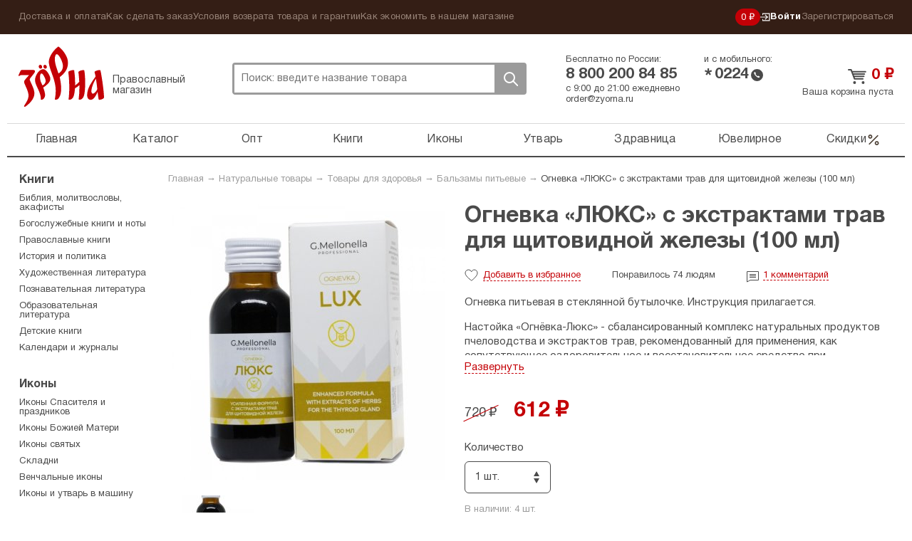

--- FILE ---
content_type: text/html; charset=UTF-8
request_url: https://zyorna.ru/catalog/item/ognevka-lyuks-s-ekstraktami-trav-dlya-shitovidnoj-zhelezy-100-ml-110386
body_size: 21226
content:
    <!doctype html>
    <html lang="ru">
    <head>
        <meta charset="utf-8">
        <link rel="stylesheet" type="text/css" href="/assets/7ece387e/jquery.fancybox2.css" />
<link rel="stylesheet" type="text/css" href="/themes/zyorna/assets/css/select2.min.css" />
<title>Огневка «ЛЮКС» с экстрактами трав для щитовидной железы (100 мл), цена &mdash; 720 р.,  купить в интернет-магазине</title>
                <meta name="google-site-verification" content="sowW2pZBpKgIVRQAu_OcZ0LMI54e1zMrNRp5Z0eow3U"/>
        <link rel="stylesheet" media="screen" href="/themes/zyorna/assets/css/bootstrap.css?v1">
        <link rel="stylesheet" media="screen" href="/themes/zyorna/assets/css/screen.css?v=91cb87023e50a266f94975a574ecb5df">
        <link type="image/x-icon" rel="shortcut icon" href="/bookmark.ico"/>
        <link rel="apple-touch-icon" href="/apple-touch-icon.png">
        <script>
            if (window.navigator.userAgent.indexOf('Trident/') > 0 || window.navigator.userAgent.indexOf('MSIE ') > 0) {
                var ie_fix = document.createElement('script');
                ie_fix.setAttribute('src', 'https://cdn.polyfill.io/v2/polyfill.js');
                document.head.appendChild(ie_fix);
            }
        </script>
        <script>
            function viewportResize(meta) {
                if (screen.width < 375 && window.orientation === 0) {
                    meta.setAttribute('content', 'width=375');
                } else {
                    meta.setAttribute('content', 'width=375, initial-scale=1');
                }
            }

            var viewPortTag = document.createElement('meta');
            viewPortTag.id = "viewport";
            viewPortTag.name = "viewport";
            if (screen.width < 375 && window.orientation === 0) {
                viewPortTag.content = "width=375";
            } else {
                viewPortTag.content = "width=375, initial-scale=1.0";
            }
            document.getElementsByTagName('head')[0].appendChild(viewPortTag);
            var viewport = document.querySelector("meta[name=viewport]");
            window.addEventListener('resize', function () {
                viewportResize(viewport);
            });
            window.addEventListener('orientationchange', function () {
                viewportResize(viewport);
            });
        </script>
                    <!-- Yandex.Metrika counter -->
            <script type="text/javascript">
                (function (m, e, t, r, i, k, a) {
                    m[i] = m[i] || function () {
                        (m[i].a = m[i].a || []).push(arguments)
                    };
                    m[i].l = 1 * new Date();
                    k = e.createElement(t), a = e.getElementsByTagName(t)[0], k.async = 1, k.src = r, a.parentNode.insertBefore(k, a)
                })
                (window, document, "script", "https://mc.yandex.ru/metrika/tag.js", "ym");

                ym(31912361, "init", {
                    clickmap: true,
                    trackLinks: true,
                    accurateTrackBounce: true,
                    webvisor: true,
                    trackHash: true,
                    ecommerce: "dataLayer"
                });
                window.dataLayer = window.dataLayer || [];
            </script>
            <noscript>
                <div><img src="https://mc.yandex.ru/watch/31912361" style="position:absolute; left:-9999px;" alt=""/>
                </div>
            </noscript>
            <!-- /Yandex.Metrika counter -->
        <link rel="preconnect" href="https://cdn.diginetica.net/">
            <script type="text/javascript">
                var digiScript = document.createElement('script');
                digiScript.src = '//cdn.diginetica.net/6939/client.js';
                digiScript.defer = true;
                digiScript.async = true;
                document.head.appendChild(digiScript);
            </script>
            </head>
    <body class="catalog-itemNew"><script type="text/javascript">
/*<![CDATA[*/
(function() {
    window['__global_data_container'] = Object.assign(window['__global_data_container'] || {}, {'item':{'id':110386,'name':'\u041E\u0433\u043D\u0435\u0432\u043A\u0430\x20\u00AB\u041B\u042E\u041A\u0421\u00BB\x20\u0441\x20\u044D\u043A\u0441\u0442\u0440\u0430\u043A\u0442\u0430\u043C\u0438\x20\u0442\u0440\u0430\u0432\x20\u0434\u043B\u044F\x20\u0449\u0438\u0442\u043E\u0432\u0438\u0434\u043D\u043E\u0439\x20\u0436\u0435\u043B\u0435\u0437\u044B\x20\x28100\x20\u043C\u043B\x29','sku':'35483','cover':'\x2Fuploads\x2Fcatalog\x2Fognevka\x2Dlyuks\x2Ds\x2Dekstraktami\x2Dtrav\x2Ddlya\x2Dshitovidnoj\x2Dzhelezy\x2D100\x2Dml\x2D110386\x2Fognevka\x2Dlyuks\x2Ds\x2Dekstraktami\x2Dtrav\x2Ddlya\x2Dshitovidnoj\x2Dzhelezy\x2D100\x2Dml\x2D110386\x2D577303.jpg','price':720,'priceDiscounted':612,'stockCount':4,'defectivePrice':0,'defectivePriceDiscounted':0,'defectiveStockCount':0,'offers':[{'id':1024213,'name':null,'price':720,'priceDiscounted':612,'stockCount':4,'defectiveReason':'','color':null}],'defective':[]},'cartItems':[],'user':[]});
})();
/*]]>*/
</script>

        <div class="all">
        <div class="top-panel">
            <div class="container">
                <ul class="top-panel-menu" id="yw3">
<li><a href="/dostavka-i-oplata.html">Доставка и оплата</a></li>
<li><a href="/kak-sdelat-zakaz.html">Как сделать заказ</a></li>
<li><a href="/uslovija-vozvrata-tovara-i-garantii.html">Условия возврата товара и гарантии</a></li>
<li><a href="/kak-ekonomit-v-nashem-magazine.html">Как экономить в нашем магазине</a></li>
</ul>                <div class="private-cabinet">
                    <div class="bonuses active">
    <a href="/bonusnaja-programma-magazina-zerna.html">
        0 ₽
    </a>
</div>
                                            <ul>
                            <li class="active login-btn">
                                <a href="/user/login"><svg width="14"  viewBox="0 0 12 11" fill="none" xmlns="http://www.w3.org/2000/svg">
    <path d="M6.2483 8.76339L5.5 8L7.47865 6.05245H0V4.94753H7.47865L5.5 3L6.2483 2.22656L9.50003 5.49999L6.2483 8.76339Z"
          class="fill"/>
    <path d="M3 8L3 10L11 10L11 1L3 0.999999L3 3" class="stroke"/>
</svg>
 Войти</a>
                            </li>
                            <li>
                                <a href="/user/register">Зарегистрироваться</a>
                            </li>
                        </ul>
                                    </div><!-- fr -->
            </div><!-- container -->
        </div><!-- top-panel -->
        <div class="container">
                <header class="header ">
        <div class="htop ">
            <div class="logo-block active">
                <a class="logo" href="https://zyorna.ru">Зерна</a>
                <span class="logo-descr">Православный магазин</span>
            </div><!-- logo-block -->

            <div class="search">
                <form class="search-form" action="/search">
                    <input name="query" autocomplete="off" type="text"
                           onclick="event.stopImmediatePropagation();"
                           class="search-input" placeholder="Поиск: введите название товара">
                    <div class="close-btn"></div>
                    <button class="search-btn">Поиск</button>
                </form>
                            </div><!-- search -->
            <div class="mobile-menu active"><span></span></div>
            <div class="mobile-search-btn active"></div>
            <div class="bonuses active">
    <a href="/bonusnaja-programma-magazina-zerna.html">
        0 ₽
    </a>
</div>
            <div class="htel-block">
                <div class="phones_wrapper">
                    <div class="htel-wrapper">
                        Бесплатно по России:
                        <div class="htel">
                            8 800 200 84 85                        </div><!-- htel -->
                    </div>
                    <div class="htel-wrapper">
                        и с мобильного:
                        <div class="mobile_phone">
                            <div class="star-icon">*</div>
                            <div class="htel">0224</div>
                            <div class="call-icon"></div>
                        </div>
                    </div>
                </div>
                <div class="htel-wrapper">
                    <div class="work_time">
                        <span>с 9:00 до 21:00 ежедневно</span><br/>
                        <a href="mailto:order@zyorna.ru">
                            order@zyorna.ru                        </a>
                    </div>
                    <div class="mobile_work_time">
                        с 9 до 21
                        ежедневно
                    </div>
                </div>
            </div><!-- htel -->
                        <div class="cart-block  ">
                <div class="cart-cont">
                                            <a class="cart-title" href="/catalog/cart">
                            <span class="price">0</span> ₽
                        </a><!-- cart-title -->
                        <a class="count" href="/catalog/cart">
                            Ваша корзина пуста
                        </a>
                        <span class="price"></span>
                                    </div>
            </div><!-- cart-block -->
        </div><!-- htop -->
        <div class="menu-overlay"></div>
        <nav class="topmenu-wrapper">
            <div class="top-panel-menu-mobile">
                <div class="private-cabinet">
                                            <div class="mobile_menu_wrapper">
                            <ul>
                                <li>
                                    <a href="/user/login">Войти</a>
                                </li>
                                <li>
                                    <a href="/user/register">Зарегистрироваться</a>
                                </li>
                            </ul>
                        </div>
                                        <div class="close-btn"><span></span></div>
                </div>
            </div>

            <ul class="topmenu" id="yw0">
<li><a href="https://zyorna.ru/">Главная</a></li>
<li><a href="/structure">Каталог</a></li>
<li><a href="/opt">Опт</a></li>
<li><a href="/catalog/knigi-1000">Книги</a></li>
<li><a href="/catalog/ikony-19">Иконы</a></li>
<li><a href="/catalog/pravoslavnye-tovary-2000">Утварь</a></li>
<li><a href="/catalog/naturalnye-tovary-2966">Здравница</a></li>
<li><a href="/catalog/juvelirnye-tovary-4000">Ювелирное</a></li>
<li class="is_discount"><a href="/catalog/discounts">Скидки<svg viewBox="0 0 20 21" fill="none" xmlns="http://www.w3.org/2000/svg">
    <path fill-rule="evenodd" clip-rule="evenodd"
          d="M16.4228 4.07739C16.7482 4.40283 16.7482 4.93047 16.4228 5.2559L4.75609 16.9226C4.43065 17.248 3.90301 17.248 3.57757 16.9226C3.25214 16.5971 3.25214 16.0695 3.57757 15.7441L15.2442 4.07739C15.5697 3.75195 16.0973 3.75195 16.4228 4.07739Z"/>
    <path fill-rule="evenodd" clip-rule="evenodd"
          d="M5.41667 4.66667C4.72631 4.66667 4.16667 5.22631 4.16667 5.91667C4.16667 6.60702 4.72631 7.16667 5.41667 7.16667C6.10702 7.16667 6.66667 6.60702 6.66667 5.91667C6.66667 5.22631 6.10702 4.66667 5.41667 4.66667ZM2.5 5.91667C2.5 4.30584 3.80584 3 5.41667 3C7.0275 3 8.33333 4.30584 8.33333 5.91667C8.33333 7.5275 7.0275 8.83333 5.41667 8.83333C3.80584 8.83333 2.5 7.5275 2.5 5.91667Z"/>
    <path fill-rule="evenodd" clip-rule="evenodd"
          d="M14.5832 13.8334C13.8928 13.8334 13.3332 14.393 13.3332 15.0834C13.3332 15.7737 13.8928 16.3334 14.5832 16.3334C15.2735 16.3334 15.8332 15.7737 15.8332 15.0834C15.8332 14.393 15.2735 13.8334 14.5832 13.8334ZM11.6665 15.0834C11.6665 13.4725 12.9723 12.1667 14.5832 12.1667C16.194 12.1667 17.4998 13.4725 17.4998 15.0834C17.4998 16.6942 16.194 18 14.5832 18C12.9723 18 11.6665 16.6942 11.6665 15.0834Z"/>
</svg></a></li>
</ul>            <div class="sub-menu-mobile">
                <ul class="top-panel-menu" id="yw1">
<li><a href="/dostavka-i-oplata.html">Доставка и оплата</a></li>
<li><a href="/kak-sdelat-zakaz.html">Как сделать заказ</a></li>
<li><a href="/uslovija-vozvrata-tovara-i-garantii.html">Условия возврата товара и гарантии</a></li>
<li><a href="/kak-ekonomit-v-nashem-magazine.html">Как экономить в нашем магазине</a></li>
</ul>            </div>
        </nav>

    </header><!-- header -->

    <div class="wrapper">

            <div class="content">
        <div class="breadcrumb">
<a href="/">Главная</a> &rarr; <a href="/catalog/naturalnye-tovary-2966">Натуральные товары</a> &rarr; <a href="/catalog/zdravnica-2978">Товары для здоровья</a> &rarr; <a href="/catalog/balzamy-dla-vnutrennego-upotreblenia">Бальзамы питьевые</a> &rarr; <span>Огневка «ЛЮКС» с экстрактами трав для щитовидной железы (100 мл)</span></div>            <div >
        <link                 href="https://zyorna.ru/catalog/balzamy-dla-vnutrennego-upotreblenia"/>
        <link                 href="https://zyorna.ru/catalog/item/ognevka-lyuks-s-ekstraktami-trav-dlya-shitovidnoj-zhelezy-100-ml-110386"/>
        <form id="catalog-item-form">
            <div class="product-page clearfix">
                <div class="pp-img">
                    <div class="inner-slider">
                        <ul class="inner-product-slider">
                                                            <li>
                                    <a rel="product-image-mobile" href="/uploads/catalog/ognevka-lyuks-s-ekstraktami-trav-dlya-shitovidnoj-zhelezy-100-ml-110386/ognevka-lyuks-s-ekstraktami-trav-dlya-shitovidnoj-zhelezy-100-ml-110386-577303.jpg">
                                        <img src="/assets/thumbs/3/3b8a5d2aa326bd3707d59e30415ca5a1.jpg"/>
                                    </a>
                                </li>
                                                            <li>
                                    <a rel="product-image-mobile" href="/uploads/catalog/ognevka-lyuks-s-ekstraktami-trav-dlya-shitovidnoj-zhelezy-100-ml-110386/ognevka-lyuks-s-ekstraktami-trav-dlya-shitovidnoj-zhelezy-100-ml-110386-577302.jpg">
                                        <img src="/assets/thumbs/b/be826ca9cd95df4888d26e576fb50db6.jpg"/>
                                    </a>
                                </li>
                                                    </ul>
                        <div id="bx-pager">
                                                            <a data-slide-index="0" href=""></a>
                                                            <a data-slide-index="1" href=""></a>
                                                    </div>
                    </div>
                    <div class="pp-cover">
                                                    <a rel="product-image"  href="/uploads/catalog/ognevka-lyuks-s-ekstraktami-trav-dlya-shitovidnoj-zhelezy-100-ml-110386/ognevka-lyuks-s-ekstraktami-trav-dlya-shitovidnoj-zhelezy-100-ml-110386-577303.jpg">
                                <img alt="Натуральные товары Огневка «ЛЮКС» с экстрактами трав для щитовидной железы (100 мл)" src="/assets/thumbs/1/150d2f782f317f21789f3ec5d2cd7d55.jpg"/>
                            </a>
                                            </div>
                    <div class="pp-img-preview">
                                                                                                                                        <a rel="product-image" href="/uploads/catalog/ognevka-lyuks-s-ekstraktami-trav-dlya-shitovidnoj-zhelezy-100-ml-110386/ognevka-lyuks-s-ekstraktami-trav-dlya-shitovidnoj-zhelezy-100-ml-110386-577302.jpg">
                                    <img src="/assets/thumbs/a/a2c2978dd2b8f8b37c60fa1b9b511322.jpg"/>
                                </a>
                                                                        </div>
                                            <ul class="bricks">
                                                            <li><a href="/catalog/tag/immunitet">иммунитет</a></li>
                                                            <li><a href="/catalog/tag/dlja-schitovidnoj-zhelezy">для щитовидной железы</a></li>
                                                            <li><a href="/catalog/tag/dlja-podzheludochnoj-zhelezy">для поджелудочной железы</a></li>
                                                            <li><a href="/catalog/tag/omolazhivajuschij-effekt">омолаживающий эффект</a></li>
                                                            <li><a href="/catalog/tag/ognevka-pitevaja">Огневка (ПЖВМ)</a></li>
                                                    </ul>
                                    </div>

                <div class="pp-content">
                    <h1 class="page-title-h1" >
                        Огневка «ЛЮКС» с экстрактами трав для щитовидной железы (100 мл)                    </h1><!-- page-title-h1 -->
                    <h2 class="page_subtitle">
                                            </h2>

                    
                    <div class="pmb-info bb-info">
                        <span class="p-like "></span>
                        <span class="p-like-status">
                            <span class="like_word">Добавить</span> в избранное                        </span>
                        <span class="like-info">
                            <span class="likes_count">
                                                                    Понравилось 74 людям                                                            </span>
                        </span>
                                                                            <span class="comments_count">
                                <a href="#comments">
                                    1                                    <span class="comments_word">
                                        комментарий                                    </span>
                                </a>
                            </span>
                                            </div><!-- pmb-info -->
                    <div class="book-pred-text">
                        <div  class="book_text">
                            <p>Огневка питьевая в стеклянной бутылочке. Инструкция прилагается.</p>

<p>Настойка &laquo;Огнёвка-Люкс&raquo; - сбалансированный комплекс натуральных продуктов пчеловодства и экстрактов трав, рекомендованный для применения, как сопутствующее оздоровительное и восстановительное средство при заболеваниях эндокринной системы. &laquo;Огнёвка-Люкс&raquo; во взаимодействии с традиционными препаратами способна ограждать организм от основных факторов, являющихся причинами патологий щитовидной железы: психоэмоциональных перегрузок, несбалансированного питания и, как следствие, &ndash; недостатка витаминов и/или микроэлементов (в т.ч. йододефицит), инфекций, скопления токсинов и химических веществ в результате приема некоторых лекарственных препаратов и др.</p>

<p><strong>Состав:</strong> экстракт огневки пчелиной 30%; экстракт прополиса; глицерин пищевой; вода питьевая очищенная; дигидрокверцетин лиственницы сибирской; экстракты: черного ореха, стевии, красного корня, эхинацеи, лапчатки белой (корень), крапивы двудомной, красной щётки, тысячелистника, календулы.</p>

<p><strong>Свойства</strong>: биологически активные вещества, в том числе микроэлементы, содержащихся в ингредиентах &laquo;Огнёвки-Люкс&raquo;, обладают способностью выводить токсины, улучшать работу сердечно-сосудистой системы, успокаивать нервную систему, обеспечивать здоровый сон.</p>

<p>Действие основных компонентов, входящих в&nbsp;состав:</p>

<p><strong>Лапчатка белая</strong> обладает способностью нормализовывать функциональную деятельность щитовидной железы, благоприятно влияет на&nbsp;организм человека как при гипотиреозе, так и&nbsp;гипертиреозе. Содержит комплекс витаминов и&nbsp;микроэлементов (железо, магний, цинк и&nbsp;другие), сапонины, флавоноиды, аминокислоты, анионы йодной кислоты и&nbsp;элементарный йод. Все это&nbsp;&mdash; оказывает выраженное противовоспалительное свойство и&nbsp;помогает активизировать регенерационные процессы тканей железы на&nbsp;клеточном уровне. Результатом такого действия становится уменьшение органа в&nbsp;размерах и&nbsp;постепенное &laquo;отмирание&raquo; патологически измененных клеток.<br />
<strong>Экстракт пчелиной огнёвки</strong> является сильнейшим природным иммуномодулятором, венотоником, регенератором и&nbsp;антиоксидантом. Воздействуя на&nbsp;стенки капилляров и&nbsp;кровеносных сосудов, восстанавливает их&nbsp;ткани, делает их&nbsp;более упругими и&nbsp;эластичными. Благодаря наличию специфического фермента цераза, способствует уменьшению атеросклерозных отложений, усилению кровотока, насыщению тканей кислородом, активизации обменных и&nbsp;регенерационных процессов, омолаживанию и&nbsp;оздоровлению сосудов и&nbsp;миокарда, и&nbsp;как следствие&nbsp;&mdash; всего организма.<br />
<strong>Прополис </strong>(экстракт прополиса водный) имеет ярко выраженный антибактериальный, антиоксидантный, регенерирующий, иммуномодулирующий характер, восстанавливает ткани, активизируя в&nbsp;них обменные процессы, способствует активизации кровотока, оздоравливая все внутренние органы.<br />
<strong>Красная щётка,</strong> благодаря богатому составу, включающему в&nbsp;себя флавоноиды, эфирные масла, минералы, соли и&nbsp;органические кислоты, помогает ликвидировать зашлакованность организма, стабилизирует метаболизм, работу сосудов и&nbsp;показатели гемоглобина, повышает жизненный тонус, увеличивая работоспособность и&nbsp;выносливость. Устраняет эндокринные нарушения щитовидной железы.<br />
<strong>Красный корень</strong> (действующие вещества растения&nbsp;&mdash; дубильные вещества, тритерпеновые сапонины, ксантон хедизарид, кумарины, флавоноиды, а&nbsp;также свободные аминокислоты) нормализует показатели крови, снижает количество диуретических расстройств и&nbsp;уменьшается болевой синдром. Используется в&nbsp;качестве отличного болеутоляющего и&nbsp;противоопухолевого средства. Регулирует работу щитовидной железы.<br />
<strong>Лапчатка, Красная щётка, Красный корень</strong>&nbsp;&mdash; совместное применение трёх трав даёт наилучший эффект при восстановлении функций щитовидной железы. Происходит улучшение работы эндокринной системы, секреции желез и&nbsp;всего организма. Повышается обмен веществ, нормализуется работа щитовидной и&nbsp;поджелудочной желёз.<br />
<strong>Эхинацея,</strong> которая содержит в&nbsp;составе большое количество биологически активных веществ (микроэлементы, эфирные масла, полисахариды, глюкоза, флавоноиды, сапонины, гликозиды, дубильные вещества, калий, кальций, железо, магний, кобальт, никель, серебро и&nbsp;более редкие, такие, как селен, цинк, молибден), помогает снять воспаление, восстановить работу железы внутренней секреции и&nbsp;нормализовать выработку гормонов.<br />
<strong>Чёрный орех, </strong>который по&nbsp;содержанию йода сопоставим с&nbsp;морепродуктами, помогает регулировать эмоциональное состояние.<br />
Крапива, которая имеет богатый химический состав (йод, аскорбиновая кислота, витамины группы В&nbsp;(В2, В3, В12), органические кислоты, микроэлементы) и&nbsp;содержит хлорофилл, оказывает тонизирующее, укрепляющее, стимулирующее и&nbsp;регенеративное действие на&nbsp;организм человека. Крапива полезна как для людей с&nbsp;малоактивной, так и&nbsp;гиперактивной щитовидной железой.<br />
Тысячелистник, который содержит эфирное масло, сложные эфиры, камфор, цинеол, дубильные вещества, смолы, каротин, органические кислоты, аминокислоты, витамины К, С, магний, калий, бор, цинк, кальций, селен, медь и&nbsp;молибден, оказывает заметное регулирующее действие на&nbsp;обмен веществ.<br />
<strong>Омела белая,</strong> которая имеет в&nbsp;своем составе терпеноиды, алкалоиды, каучук, спирты, ценные растительные флавоноиды, гистамины, большое количество витаминов и&nbsp;необходимые организму минеральные вещества, является сильным природным средством для восстановления функции щитовидной железы.<br />
<strong>Донник желтый,</strong> который имеет разнообразный состав (кумарин, холин, дубильные и&nbsp;слизистые вещества, смолы, а&nbsp;также белки, крахмал, флавоноиды, аскорбиновая кислота), применяется как вспомогательное средство при нарушениях в&nbsp;работе щитовидной железы.<br />
<strong>Календула,</strong> которая имеет большое количество противовирусных флавоноидов, которые защищают клетки от&nbsp;воздействий свободных радикалов, работает как антибактериальное, противовирусное и&nbsp;противовоспалительное средство. Помогает нормализовать функцию щитовидной железы.</p>

<p><strong>РЕКОМЕНДАЦИИ ПО ПРИЕМУ</strong>: Рекомендуем начинать прием Огневки-Люкс 2-3 раза в день по &frac12; чайной ложки в течение первых пяти дней. После адаптации организма к продукту можно переходить к постоянной рекомендованной дозе &ndash; по 1 чайной ложке за прием 2-3 раза в день, ориентируясь на результат приема. Принимать Огневку-Люкс следует за 30 минут до еды с любой жидкостью. Рекомендуемая длительность &ndash; 28-30 дней, затем неделя перерыв и еще 28-30 дней. При необходимости курс повторить. Рекомендованный месячный курс &ndash; 4 шт. Для детей возрастом 12-16 лет &ndash; дозу уменьшить в два раза! Примечение: 1 ч.л. ~ 100 капель ВНИМАНИЕ: Если рекомендованная доза оказалась для вас высокой и вызывает нежелательное воздействие, необходимо снизить ее в 2 раза. Если вы не чувствуете эффекта после двух недель приема, попробуйте сначала на 1 неделю понизить дозу в два раза, а затем повысить в 2 раза. Возможно, вам требуется пониженная или повышенная доза. При приеме продукта необходимо прежде всего ориентироваться на свое самочувствие и полученный результат.</p>

<p><strong>Противопоказания</strong>: Непереносимость компонентов, допустимость только в первой половине беременности, понижает артериальное давление.</p>

<p><strong>Условия хранения: </strong>в сухом прохладном месте, при температуре не выше +25 &ordm;С.</p>

<p>Срок годности: 360 суток с даты изготовления. После вскрытия хранить в холодильнике не более 1 месяца. Допускается наличие небольшого осадка.</p>

<p>Страна производитель: Россия. г.Тверь.</p>
                        </div>
                                            </div>
                    
                    <input name="CartItems[itemId]" id="CartItems_itemId" type="hidden" value="110386">
                    <span style="display: none;" >
                        InStock                    </span>
                    <div class="price_block_wrapper">
                                                    <div class="vue-replace-component"
                                 is="condition-chooser"
                                 :value="1"
                                 :units="'шт.'"
                                 :new_items="globalData.item.offers"
                                 :defective_items="globalData.item.defective">
                            </div>
                            <button class="red-btn bb-btn inner-add-btn" id="add-to-cart">Добавить в корзину</button>

                            <div class="offer-btn-wrapper">
                                или <a href="#" class="offer-btn">заказать в 1 клик</a>
                                <div class="box-modal one-click-modal one-click-buy">
                                    <div class="prod-suc-add">
                                        <div class="success-add">
                                            Заказ в один клик
                                        </div>
                                    </div>
                                    <div class="field-wrapper field-name">
                                        <div class="field-label label-name">Имя и фамилия получателя</div>
                                        <p class="error name-error-message"></p>
                                        <input type="text" name="oneClickName" class="one-click-modal__name"
                                               placeholder="Ваше имя">
                                    </div>
                                    <div class="field-wrapper field-phone">
                                        <div class="field-label label-phone">Номер телефона</div>
                                        <p class="error phone-error-message"></p>
                                        <input type="text" name="oneClickPhone" class="one-click-modal__phone"
                                               placeholder="+7 123 456 78 90">
                                    </div>
                                    <div class="field-wrapper field-address">
                                        <div class="field-label label-address">Адрес получателя</div>
                                        <p class="error address-error-message"></p>
                                        <input type="text" name="oneClickAddress" class="one-click-modal__address"
                                               placeholder="Город, улица, дом, квартира/офис">
                                    </div>
                                    <div class="form-bot tac">
                                        <button class="bb-btn red-btn one-click-submit">Заказать</button>
                                        <div class="privacy">
                                            Нажимая кнопку «Заказать» вы соглашаетесь
                                            с <a target="_blank" href="/polzovatelskoe-soglashenie.html">политикой
                                                конфиденциальности</a>
                                        </div>
                                    </div>
                                </div>
                            </div>
                                                                                                    </div>
                    <div class="pi-block bb">
                        <ul class="prod-opt">
                                                            <li><span>Артикул:</span><span >35483</span></li>
                                                                                                                                                                            <li>
                                    <span>Производитель: </span><a href="/catalog/publisher/zhiva-g-tver">Жива, г. Тверь</a>                                </li>
                                                                                        <li>
                                    <span>Серия:</span><a href="/catalog/series/ognevka-zhiva">Огневка питьевая (ООО Жива, г.Тверь)</a>                                </li>
                                                                                                                                                                                                                                                                                                                        <li><span>Вес:</span>223 г</li>
                                                                                    
                                                                                                                                                                                                                                                                                                                                                                                                                                </ul>
                    </div>
                </div>
            </div>
        </form>

        <div class="clearfix promo_wrapper ">
                                </div>

        <div class="pi-block bb" id="comments">
            <div class="comments_wrapper clearfix">
    <div class="form_wrapper">
        <div class="page-title-h3">
            Написать отзыв        </div>
        <form class="add-otz" id="review-form" action="/catalog/item/ognevka-lyuks-s-ekstraktami-trav-dlya-shitovidnoj-zhelezy-100-ml-110386" method="post">        <div class="form-group">
            <label for="UserComments_name">Ваше имя</label>
            <div class="errorMessage" id="UserComments_name_em_" style="display:none"></div>            <input placeholder="Ваше имя" name="UserComments[name]" id="UserComments_name" type="text" />        </div>
        <div class="form-group">
            <div class="errorMessage" id="UserComments_text_em_" style="display:none"></div>            <textarea placeholder="Текст отзыва" name="UserComments[text]" id="UserComments_text"></textarea>        </div>
                    <div class="form-group offer">
                Оставьте свой отзыв о товаре и получите <strong>вознаграждение</strong>.
                Узнать подробности <a href="/sotrudnichestvo/chitateljam-otzyvy-o-tovarah-za-voznagrazhdenie.html">бонусной
                    программы</a>.
            </div>
                <div class="form-group">
            <div class="errorMessage" id="UserComments_captchaIsValid_em_" style="display:none"></div>            <div class="g-recaptcha" data-sitekey="6Lc1LRAUAAAAAMBy_4jHIspVxFT6GjwdUsTO1Z8b"></div>
        </div>
        <div class="form-group">
            <button type="submit" class="white-btn bb-btn">
                Отправить отзыв            </button>
        </div>
        </form>    </div>

            <div class="otz-wrapper">
            <div class="page-title-h3">
                Отзывы покупателей            </div>
            <div class="cut_otz">
                                                        <div class="otz">
                        <div class="otz-author">
                            Наталья                            <span>25.11.2022</span>
                        </div>
                        <div class="otz-text">
                            Всем здоровья! Огнёвку> покупала для мамы.Пропила 28 дней и заметили положительный результат.Ногти были волнистые,а стали ровные,на руках и на ногах.Отлично работает препарат.Будем периодически  продолжать курс.Спаси Господи Вас!!!                        </div>
                        <div class="product-credits">
                            Рейтинг:
                            <span class="p-comments-like "
                                  data-id="22432"></span>
                            <span class="p-comments-like_count">4</span>
                        </div>
                    </div>
                            </div>
        </div>
    </div>

        </div>
        <div class="series_books">
                <div class="page-title">
        Другие товары этой серии    </div>
    <div class="product-wrapper with_more_link">
                                    <div class="product-block ">
    <form>
        <a href="/catalog/item/produkt-zhiznedeyatelnosti-voskovoj-moli-pzhvm-suhoj-100-g-127079" class="product-img_link">
                <span class="product-img ">
                                            <img src="/assets/thumbs/f/f74c15238e53e179242c21f6a7639909.jpg" alt="">
                                    </span>
        </a>
        <div class="title_wrapper">
            <a href="/catalog/item/produkt-zhiznedeyatelnosti-voskovoj-moli-pzhvm-suhoj-100-g-127079"
               title="Продукт жизнедеятельности восковой моли (ПЖВМ) сухой (100 г)">
                <span class="product-title">Продукт жизнедеятельности восковой моли (ПЖВМ) сухой...</span>
            </a>
            <div class="product-price-wrapper">
                <div class="pmb-price">
                                                                <span class="oldprice">791 ₽ </span>
                                        <span class="price">672 ₽</span>
                </div>
            </div>
        </div>
        <div class="button_wrapper">
            <span class="like-info">
                                    <span class="likes_count">Нет рейтинга</span>
                            </span>
                                                <a class="add-to-cart-btn ">
                        В корзину                    </a>
                                        <span class="p-like "></span>
        </div>
        <input type="hidden" name="CartItems[itemId]" value="127079"/>
        <input type="hidden" name="CartItems[itemCount]" value="1"/>
                    <input type="hidden" name="CartItems[offerId]" value="1044986"/>
            </form>
</div><!-- product-block -->
                                                <div class="product-block ">
    <form>
        <a href="/catalog/item/ognevka-balans-pri-alkogolnoj-zavisimosti-100-ml-126907" class="product-img_link">
                <span class="product-img ">
                                            <img src="/assets/thumbs/7/775b5e63af8f4b5aa1ef2e0dd6222553.jpg" alt="">
                                    </span>
        </a>
        <div class="title_wrapper">
            <a href="/catalog/item/ognevka-balans-pri-alkogolnoj-zavisimosti-100-ml-126907"
               title="Огневка «БАЛАНС» при алкогольной зависимости (100 мл)">
                <span class="product-title">Огневка «БАЛАНС» при алкогольной зависимости (100...</span>
            </a>
            <div class="product-price-wrapper">
                <div class="pmb-price">
                                                                <span class="oldprice">720 ₽ </span>
                                        <span class="price">612 ₽</span>
                </div>
            </div>
        </div>
        <div class="button_wrapper">
            <span class="like-info">
                                    <span class="likes_count">Понравилось 3 людям</span>
                            </span>
                                                <a class="add-to-cart-btn ">
                        В корзину                    </a>
                                        <span class="p-like "></span>
        </div>
        <input type="hidden" name="CartItems[itemId]" value="126907"/>
        <input type="hidden" name="CartItems[itemCount]" value="1"/>
                    <input type="hidden" name="CartItems[offerId]" value="1044667"/>
            </form>
</div><!-- product-block -->
                                                <div class="product-block ">
    <form>
        <a href="/catalog/item/ognevka-pro-obsheukreplyayushaya-100-ml-118730" class="product-img_link">
                <span class="product-img ">
                                            <img src="/assets/thumbs/b/b77d9a1f4cafa36d9e6fa1f5a86d0643.jpg" alt="">
                                    </span>
        </a>
        <div class="title_wrapper">
            <a href="/catalog/item/ognevka-pro-obsheukreplyayushaya-100-ml-118730"
               title=" Огневка «ПРО» общеукрепляющая (100 мл)">
                <span class="product-title">Огневка «ПРО» общеукрепляющая (100 мл)</span>
            </a>
            <div class="product-price-wrapper">
                <div class="pmb-price">
                                                                <span class="oldprice">667 ₽ </span>
                                        <span class="price">567 ₽</span>
                </div>
            </div>
        </div>
        <div class="button_wrapper">
            <span class="like-info">
                                    <span class="likes_count">Понравилось 24 людям</span>
                            </span>
                                                <a class="add-to-cart-btn ">
                        В корзину                    </a>
                                        <span class="p-like "></span>
        </div>
        <input type="hidden" name="CartItems[itemId]" value="118730"/>
        <input type="hidden" name="CartItems[itemCount]" value="1"/>
                    <input type="hidden" name="CartItems[offerId]" value="1033636"/>
            </form>
</div><!-- product-block -->
                                                <div class="product-block ">
    <form>
        <a href="/catalog/item/ognevka-lyuks-s-ekstraktami-trav-dlya-shitovidnoj-zhelezy-100-ml-110386" class="product-img_link">
                <span class="product-img ">
                                            <img src="/assets/thumbs/3/32dae5ebaa8faf4922379152fe1f4447.jpg" alt="">
                                    </span>
        </a>
        <div class="title_wrapper">
            <a href="/catalog/item/ognevka-lyuks-s-ekstraktami-trav-dlya-shitovidnoj-zhelezy-100-ml-110386"
               title="Огневка «ЛЮКС» с экстрактами трав для щитовидной железы (100 мл)">
                <span class="product-title">Огневка «ЛЮКС» с экстрактами трав для щитовидной...</span>
            </a>
            <div class="product-price-wrapper">
                <div class="pmb-price">
                                                                <span class="oldprice">720 ₽ </span>
                                        <span class="price">612 ₽</span>
                </div>
            </div>
        </div>
        <div class="button_wrapper">
            <span class="like-info">
                                    <span class="likes_count">Понравилось 74 людям</span>
                            </span>
                                                <a class="add-to-cart-btn ">
                        В корзину                    </a>
                                        <span class="p-like "></span>
        </div>
        <input type="hidden" name="CartItems[itemId]" value="110386"/>
        <input type="hidden" name="CartItems[itemCount]" value="1"/>
                    <input type="hidden" name="CartItems[offerId]" value="1024213"/>
            </form>
</div><!-- product-block -->
                                                <div class="product-block ">
    <form>
        <a href="/catalog/item/ognevka-ekstra-dlya-bronhov-100-ml-108762" class="product-img_link">
                <span class="product-img ">
                                            <img src="/assets/thumbs/6/626b5b1f55ec5500667f856b7afdba98.jpg" alt="">
                                    </span>
        </a>
        <div class="title_wrapper">
            <a href="/catalog/item/ognevka-ekstra-dlya-bronhov-100-ml-108762"
               title="Огневка «ЭКСТРА» для бронхов (100 мл)">
                <span class="product-title">Огневка «ЭКСТРА» для бронхов (100 мл)</span>
            </a>
            <div class="product-price-wrapper">
                <div class="pmb-price">
                                                                <span class="oldprice">720 ₽ </span>
                                        <span class="price">612 ₽</span>
                </div>
            </div>
        </div>
        <div class="button_wrapper">
            <span class="like-info">
                                    <span class="likes_count">Понравилось 78 людям</span>
                            </span>
                                                <a class="add-to-cart-btn ">
                        В корзину                    </a>
                                        <span class="p-like "></span>
        </div>
        <input type="hidden" name="CartItems[itemId]" value="108762"/>
        <input type="hidden" name="CartItems[itemCount]" value="1"/>
                    <input type="hidden" name="CartItems[offerId]" value="1022579"/>
            </form>
</div><!-- product-block -->
                                                <div class="product-block ">
    <form>
        <a href="/catalog/item/ognevka-lajf-dlya-serdca-100-ml-108763" class="product-img_link">
                <span class="product-img ">
                                            <img src="/assets/thumbs/7/799c2f5c430ca89a72be51c1c7875da6.jpg" alt="">
                                    </span>
        </a>
        <div class="title_wrapper">
            <a href="/catalog/item/ognevka-lajf-dlya-serdca-100-ml-108763"
               title="Огневка «ЛАЙФ» для сердца (100 мл)">
                <span class="product-title">Огневка «ЛАЙФ» для сердца (100 мл)</span>
            </a>
            <div class="product-price-wrapper">
                <div class="pmb-price">
                                                                <span class="oldprice">720 ₽ </span>
                                        <span class="price">612 ₽</span>
                </div>
            </div>
        </div>
        <div class="button_wrapper">
            <span class="like-info">
                                    <span class="likes_count">Понравилось 73 людям</span>
                            </span>
                                                <a class="add-to-cart-btn ">
                        В корзину                    </a>
                                        <span class="p-like "></span>
        </div>
        <input type="hidden" name="CartItems[itemId]" value="108763"/>
        <input type="hidden" name="CartItems[itemCount]" value="1"/>
                    <input type="hidden" name="CartItems[offerId]" value="1022574"/>
            </form>
</div><!-- product-block -->
                                                <div class="product-block ">
    <form>
        <a href="/catalog/item/ognevka-intro-dlya-zheludochno-kishechnogo-trakta-100-ml-108767" class="product-img_link">
                <span class="product-img ">
                                            <img src="/assets/thumbs/8/824fd047746bdbc5b860e8f1028f7593.jpg" alt="">
                                    </span>
        </a>
        <div class="title_wrapper">
            <a href="/catalog/item/ognevka-intro-dlya-zheludochno-kishechnogo-trakta-100-ml-108767"
               title="Огневка «ИНТРО» для желудочно-кишечного тракта (100 мл)">
                <span class="product-title">Огневка «ИНТРО» для желудочно-кишечного тракта (100...</span>
            </a>
            <div class="product-price-wrapper">
                <div class="pmb-price">
                                                                <span class="oldprice">720 ₽ </span>
                                        <span class="price">612 ₽</span>
                </div>
            </div>
        </div>
        <div class="button_wrapper">
            <span class="like-info">
                                    <span class="likes_count">Понравилось 64 людям</span>
                            </span>
                                                <a class="add-to-cart-btn ">
                        В корзину                    </a>
                                        <span class="p-like "></span>
        </div>
        <input type="hidden" name="CartItems[itemId]" value="108767"/>
        <input type="hidden" name="CartItems[itemCount]" value="1"/>
                    <input type="hidden" name="CartItems[offerId]" value="1022573"/>
            </form>
</div><!-- product-block -->
                                                <div class="product-block mobile_hide">
    <form>
        <a href="/catalog/item/ognevka-plus-dlya-pamyati-100-ml-112134" class="product-img_link">
                <span class="product-img ">
                                            <img src="/assets/thumbs/f/f0398950c88fb69c7a969a7dccc81c06.jpg" alt="">
                                    </span>
        </a>
        <div class="title_wrapper">
            <a href="/catalog/item/ognevka-plus-dlya-pamyati-100-ml-112134"
               title="Огневка «PLUS» для памяти (100 мл)">
                <span class="product-title">Огневка «PLUS» для памяти (100 мл)</span>
            </a>
            <div class="product-price-wrapper">
                <div class="pmb-price">
                                                            <span class="price">0 ₽</span>
                </div>
            </div>
        </div>
        <div class="button_wrapper">
            <span class="like-info">
                                    <span class="likes_count">Понравилось 55 людям</span>
                            </span>
                            <a class="not-available-btn">Нет в наличии</a>
                        <span class="p-like "></span>
        </div>
        <input type="hidden" name="CartItems[itemId]" value="112134"/>
        <input type="hidden" name="CartItems[itemCount]" value="1"/>
            </form>
</div><!-- product-block -->
                                                <div class="product-block mobile_hide">
    <form>
        <a href="/catalog/item/ognevka-flora-dlya-podzheludochnoj-zhelezy-100-ml-112135" class="product-img_link">
                <span class="product-img ">
                                            <img src="/assets/thumbs/0/04c6abf255ab6c92d7cdede98cc1382f.JPG" alt="">
                                    </span>
        </a>
        <div class="title_wrapper">
            <a href="/catalog/item/ognevka-flora-dlya-podzheludochnoj-zhelezy-100-ml-112135"
               title="Огневка «FLORA» для поджелудочной железы (100 мл)">
                <span class="product-title">Огневка «FLORA» для поджелудочной железы (100 мл)</span>
            </a>
            <div class="product-price-wrapper">
                <div class="pmb-price">
                                                                <span class="oldprice">720 ₽ </span>
                                        <span class="price">612 ₽</span>
                </div>
            </div>
        </div>
        <div class="button_wrapper">
            <span class="like-info">
                                    <span class="likes_count">Понравилось 50 людям</span>
                            </span>
                                                <a class="add-to-cart-btn ">
                        В корзину                    </a>
                                        <span class="p-like "></span>
        </div>
        <input type="hidden" name="CartItems[itemId]" value="112135"/>
        <input type="hidden" name="CartItems[itemCount]" value="1"/>
                    <input type="hidden" name="CartItems[offerId]" value="1026013"/>
            </form>
</div><!-- product-block -->
                                                <div class="product-block mobile_hide">
    <form>
        <a href="/catalog/item/ognevka-fors-s-ekstraktami-dlya-muzhchin-100-ml-112136" class="product-img_link">
                <span class="product-img ">
                                            <img src="/assets/thumbs/6/691d4a85f5711b34747ad79251c405e9.jpg" alt="">
                                    </span>
        </a>
        <div class="title_wrapper">
            <a href="/catalog/item/ognevka-fors-s-ekstraktami-dlya-muzhchin-100-ml-112136"
               title="Огневка «ФОРС» с экстрактами трав для мужчин (100 мл)">
                <span class="product-title">Огневка «ФОРС» с экстрактами трав для мужчин (100...</span>
            </a>
            <div class="product-price-wrapper">
                <div class="pmb-price">
                                                                <span class="oldprice">720 ₽ </span>
                                        <span class="price">612 ₽</span>
                </div>
            </div>
        </div>
        <div class="button_wrapper">
            <span class="like-info">
                                    <span class="likes_count">Понравилось 34 людям</span>
                            </span>
                                                <a class="add-to-cart-btn ">
                        В корзину                    </a>
                                        <span class="p-like "></span>
        </div>
        <input type="hidden" name="CartItems[itemId]" value="112136"/>
        <input type="hidden" name="CartItems[itemCount]" value="1"/>
                    <input type="hidden" name="CartItems[offerId]" value="1026017"/>
            </form>
</div><!-- product-block -->
                                        <a href="/catalog/series/ognevka-zhiva"
               class="show-all-collection">
                    <span class="caption">
                        Посмотреть все товары этой подборки
                    </span>
            </a>
            </div>
        </div>
        <div class="delivery_support clearfix">
            <div class="support_block">
                <div class="page-title-h3">
                    Поддержка
                </div>
                <noindex>
<p><img alt="" src="/uploads/pics/zerna-operatory-2022.jpg" style="width: 100%;" /></p>

<p><strong>Всегда рады вам помочь<br />
Мы на связи каждый день с 9:00 до 21:00 по московскому времени</strong></p>

<p>Почта: <a href="mailto:order@zyorna.ru">order@zyorna.ru</a></p>

<p>Бесплатный телефон: 8 800 200 84 85<br />
<em>(бесплатный звонок из любого города России)</em></p>
</noindex>            </div>
            <div class="delivery_block">
                <div class="page-title-h3">
                    Доставка
                </div>
                <noindex>
<p>Мы отправляем заказы каждый день. Утром и вечером.</p>

<p>Если закажете до 11:00 в будни &mdash; постараемся отправить в этот же день. Если после &mdash; то в ближайший рабочий день. В предпраздничный сезон сроки могут увеличиться на 1&ndash;2 дня.</p>

<p>Стоимость доставки зависит от количества товаров в заказе. Чем больше &mdash; тем выгоднее доставка.&nbsp;В среднем,&nbsp;доставка почтой стоит 160 р., самовывоз из пункта выдачи &mdash; от 99 р.</p>

<p>Пункты выдачи есть в каждом крупном городе. Для всех остальных городов и населенных пунктов есть Почта РФ. Заказы приходят быстро, за 2&ndash;7 дней. Даже Почта России работает быстро.</p>

<p><img alt="" src="/uploads/gallery/files001/money.png" /></p>

<p>Принимаем карты, электронные кошельки, наличные.&nbsp;Можно оплатить при получении. Можно оформить рассрочку на карту&nbsp;&laquo;Халва&raquo;.</p>

<p>Упаковываем в водонепроницаемую пленку и твердый картон. Если по нашей вине что-то не дошло или повредилось &mdash; без вопросов вернем деньги или вышлем замену за наш счет.</p>
</noindex>            </div>
        </div>

    </div>

    <div class="complations_block">
            <div class="page-title">
        Бальзамы питьевые    </div>
    <div class="product-wrapper with_more_link">
                                    <div class="product-block ">
    <form>
        <a href="/catalog/item/balzam-pitevoj-balans-figury-250-ml-127196" class="product-img_link">
                <span class="product-img ">
                                            <img src="/assets/thumbs/c/c3d306e59ca4cec58358c34ecafdca1d.jpg" alt="">
                                    </span>
        </a>
        <div class="title_wrapper">
            <a href="/catalog/item/balzam-pitevoj-balans-figury-250-ml-127196"
               title="Бальзам питьевой Баланс фигуры (250 мл)">
                <span class="product-title">Бальзам питьевой Баланс фигуры (250 мл)</span>
            </a>
            <div class="product-price-wrapper">
                <div class="pmb-price">
                                                                <span class="oldprice">498 ₽ </span>
                                        <span class="price">448 ₽</span>
                </div>
            </div>
        </div>
        <div class="button_wrapper">
            <span class="like-info">
                                    <span class="likes_count">Нет рейтинга</span>
                            </span>
                                                <a class="add-to-cart-btn ">
                        В корзину                    </a>
                                        <span class="p-like "></span>
        </div>
        <input type="hidden" name="CartItems[itemId]" value="127196"/>
        <input type="hidden" name="CartItems[itemCount]" value="1"/>
                    <input type="hidden" name="CartItems[offerId]" value="1045150"/>
            </form>
</div><!-- product-block -->
                                                <div class="product-block ">
    <form>
        <a href="/catalog/item/balzam-pitevoj-garmoniya-sna-250-ml-127198" class="product-img_link">
                <span class="product-img ">
                                            <img src="/assets/thumbs/0/0d6353d21979e367c958542bede4cf79.jpg" alt="">
                                    </span>
        </a>
        <div class="title_wrapper">
            <a href="/catalog/item/balzam-pitevoj-garmoniya-sna-250-ml-127198"
               title="Бальзам питьевой Гармония сна (250 мл)">
                <span class="product-title">Бальзам питьевой Гармония сна (250 мл)</span>
            </a>
            <div class="product-price-wrapper">
                <div class="pmb-price">
                                                                <span class="oldprice">498 ₽ </span>
                                        <span class="price">448 ₽</span>
                </div>
            </div>
        </div>
        <div class="button_wrapper">
            <span class="like-info">
                                    <span class="likes_count">Нет рейтинга</span>
                            </span>
                                                <a class="add-to-cart-btn ">
                        В корзину                    </a>
                                        <span class="p-like "></span>
        </div>
        <input type="hidden" name="CartItems[itemId]" value="127198"/>
        <input type="hidden" name="CartItems[itemCount]" value="1"/>
                    <input type="hidden" name="CartItems[offerId]" value="1045151"/>
            </form>
</div><!-- product-block -->
                                                <div class="product-block ">
    <form>
        <a href="/catalog/item/balzam-pitevoj-zhivokost-250-ml-127200" class="product-img_link">
                <span class="product-img ">
                                            <img src="/assets/thumbs/f/f28419158b6243eb98468e3907ec1940.jpg" alt="">
                                    </span>
        </a>
        <div class="title_wrapper">
            <a href="/catalog/item/balzam-pitevoj-zhivokost-250-ml-127200"
               title="Бальзам питьевой Живокост (250 мл)">
                <span class="product-title">Бальзам питьевой Живокост (250 мл)</span>
            </a>
            <div class="product-price-wrapper">
                <div class="pmb-price">
                                                                <span class="oldprice">498 ₽ </span>
                                        <span class="price">448 ₽</span>
                </div>
            </div>
        </div>
        <div class="button_wrapper">
            <span class="like-info">
                                    <span class="likes_count">Нет рейтинга</span>
                            </span>
                                                <a class="add-to-cart-btn ">
                        В корзину                    </a>
                                        <span class="p-like "></span>
        </div>
        <input type="hidden" name="CartItems[itemId]" value="127200"/>
        <input type="hidden" name="CartItems[itemCount]" value="1"/>
                    <input type="hidden" name="CartItems[offerId]" value="1045152"/>
            </form>
</div><!-- product-block -->
                                                <div class="product-block mobile_hide">
    <form>
        <a href="/catalog/item/ognevka-balans-pri-alkogolnoj-zavisimosti-100-ml-126907" class="product-img_link">
                <span class="product-img ">
                                            <img src="/assets/thumbs/7/775b5e63af8f4b5aa1ef2e0dd6222553.jpg" alt="">
                                    </span>
        </a>
        <div class="title_wrapper">
            <a href="/catalog/item/ognevka-balans-pri-alkogolnoj-zavisimosti-100-ml-126907"
               title="Огневка «БАЛАНС» при алкогольной зависимости (100 мл)">
                <span class="product-title">Огневка «БАЛАНС» при алкогольной зависимости (100...</span>
            </a>
            <div class="product-price-wrapper">
                <div class="pmb-price">
                                                                <span class="oldprice">720 ₽ </span>
                                        <span class="price">612 ₽</span>
                </div>
            </div>
        </div>
        <div class="button_wrapper">
            <span class="like-info">
                                    <span class="likes_count">Понравилось 3 людям</span>
                            </span>
                                                <a class="add-to-cart-btn ">
                        В корзину                    </a>
                                        <span class="p-like "></span>
        </div>
        <input type="hidden" name="CartItems[itemId]" value="126907"/>
        <input type="hidden" name="CartItems[itemCount]" value="1"/>
                    <input type="hidden" name="CartItems[offerId]" value="1044667"/>
            </form>
</div><!-- product-block -->
                                                <div class="product-block mobile_hide">
    <form>
        <a href="/catalog/item/eliksir-chaga-dlya-sustavov-200-ml-125715" class="product-img_link">
                <span class="product-img ">
                                            <img src="/assets/thumbs/1/1724bce07a384c2cd67316be092245ab.jpg" alt="">
                                    </span>
        </a>
        <div class="title_wrapper">
            <a href="/catalog/item/eliksir-chaga-dlya-sustavov-200-ml-125715"
               title="Эликсир «Чага» для суставов (200 мл)">
                <span class="product-title">Эликсир «Чага» для суставов (200 мл)</span>
            </a>
            <div class="product-price-wrapper">
                <div class="pmb-price">
                                                                <span class="oldprice">428 ₽ </span>
                                        <span class="price">357 ₽</span>
                </div>
            </div>
        </div>
        <div class="button_wrapper">
            <span class="like-info">
                                    <span class="likes_count">Понравилось 13 людям</span>
                            </span>
                                                <a class="add-to-cart-btn ">
                        В корзину                    </a>
                                        <span class="p-like "></span>
        </div>
        <input type="hidden" name="CartItems[itemId]" value="125715"/>
        <input type="hidden" name="CartItems[itemCount]" value="1"/>
                    <input type="hidden" name="CartItems[offerId]" value="1043034"/>
            </form>
</div><!-- product-block -->
                                        <a href="/catalog/balzamy-dla-vnutrennego-upotreblenia"
               class="show-all-collection">
                    <span class="caption">
                        Посмотреть все товары этой подборки
                    </span>
            </a>
            </div>
    </div>


        
    <div class="complations_block">
                    <div class="page-title">
                С этим товаром покупают            </div>
                <div class="product-wrapper">
                            <div class="product-block ">
    <form>
        <a href="/catalog/item/med-balzam-elbrus-muzhskaya-sila-250-97242" class="product-img_link">
                <span class="product-img ">
                                            <img src="/assets/thumbs/b/b32a2e18ea936204d8be448126173001.JPG" alt="">
                                    </span>
        </a>
        <div class="title_wrapper">
            <a href="/catalog/item/med-balzam-elbrus-muzhskaya-sila-250-97242"
               title="Мед-бальзам «Эльбрус» (мужская сила, 250 мл)">
                <span class="product-title">Мед-бальзам «Эльбрус» (мужская сила, 250 мл)</span>
            </a>
            <div class="product-price-wrapper">
                <div class="pmb-price">
                                                                <span class="oldprice">526 ₽ </span>
                                        <span class="price">458 ₽</span>
                </div>
            </div>
        </div>
        <div class="button_wrapper">
            <span class="like-info">
                                    <span class="likes_count">Понравилось 107 людям</span>
                            </span>
                                                <a class="add-to-cart-btn ">
                        В корзину                    </a>
                                        <span class="p-like "></span>
        </div>
        <input type="hidden" name="CartItems[itemId]" value="97242"/>
        <input type="hidden" name="CartItems[itemCount]" value="1"/>
                    <input type="hidden" name="CartItems[offerId]" value="1009202"/>
            </form>
</div><!-- product-block -->
                            <div class="product-block ">
    <form>
        <a href="/catalog/item/balzam-dlya-vek-bizoryuk-plastik-10-ml-96570" class="product-img_link">
                <span class="product-img ">
                                            <img src="/assets/thumbs/7/7a4fab15cabcb77eb7b29c9dad9941ca.JPG" alt="">
                                    </span>
        </a>
        <div class="title_wrapper">
            <a href="/catalog/item/balzam-dlya-vek-bizoryuk-plastik-10-ml-96570"
               title="Бальзам для век «Бизорюк» (пластик, 10 мл)">
                <span class="product-title">Бальзам для век «Бизорюк» (пластик, 10 мл)</span>
            </a>
            <div class="product-price-wrapper">
                <div class="pmb-price">
                                                                <span class="oldprice">254 ₽ </span>
                                        <span class="price">218 ₽</span>
                </div>
            </div>
        </div>
        <div class="button_wrapper">
            <span class="like-info">
                                    <span class="likes_count">Понравилось 324 людям</span>
                            </span>
                                                <a class="add-to-cart-btn ">
                        В корзину                    </a>
                                        <span class="p-like "></span>
        </div>
        <input type="hidden" name="CartItems[itemId]" value="96570"/>
        <input type="hidden" name="CartItems[itemCount]" value="1"/>
                    <input type="hidden" name="CartItems[offerId]" value="1007912"/>
            </form>
</div><!-- product-block -->
                            <div class="product-block ">
    <form>
        <a href="/catalog/item/balzam-pri-zalozhennosti-nosa-gajmonorm-35-g-110885" class="product-img_link">
                <span class="product-img ">
                                            <img src="/assets/thumbs/a/a56e5681ecc7f6d5617e9d646f75e658.JPG" alt="">
                                    </span>
        </a>
        <div class="title_wrapper">
            <a href="/catalog/item/balzam-pri-zalozhennosti-nosa-gajmonorm-35-g-110885"
               title="Бальзам при заложенности носа «ГАЙМОНОРМ» (35 г)">
                <span class="product-title">Бальзам при заложенности носа «ГАЙМОНОРМ» (35 г)</span>
            </a>
            <div class="product-price-wrapper">
                <div class="pmb-price">
                                                                <span class="oldprice">314 ₽ </span>
                                        <span class="price">283 ₽</span>
                </div>
            </div>
        </div>
        <div class="button_wrapper">
            <span class="like-info">
                                    <span class="likes_count">Понравилось 81 человеку</span>
                            </span>
                                                <a class="add-to-cart-btn ">
                        В корзину                    </a>
                                        <span class="p-like "></span>
        </div>
        <input type="hidden" name="CartItems[itemId]" value="110885"/>
        <input type="hidden" name="CartItems[itemCount]" value="1"/>
                    <input type="hidden" name="CartItems[offerId]" value="1024685"/>
            </form>
</div><!-- product-block -->
                            <div class="product-block ">
    <form>
        <a href="/catalog/item/eliksir-monastyrskij-ukreplenie-serdca-200-ml-97614" class="product-img_link">
                <span class="product-img ">
                                            <img src="/assets/thumbs/1/15e20bc81e0670d80aa17701df945e8a.JPG" alt="">
                                    </span>
        </a>
        <div class="title_wrapper">
            <a href="/catalog/item/eliksir-monastyrskij-ukreplenie-serdca-200-ml-97614"
               title="Крем-мёд с дыней (350 г)">
                <span class="product-title">Крем-мёд с дыней (350 г)</span>
            </a>
            <div class="product-price-wrapper">
                <div class="pmb-price">
                                                                <span class="oldprice">467 ₽ </span>
                                        <span class="price">406 ₽</span>
                </div>
            </div>
        </div>
        <div class="button_wrapper">
            <span class="like-info">
                                    <span class="likes_count">Понравилось 85 людям</span>
                            </span>
                                                <a class="add-to-cart-btn ">
                        В корзину                    </a>
                                        <span class="p-like "></span>
        </div>
        <input type="hidden" name="CartItems[itemId]" value="97614"/>
        <input type="hidden" name="CartItems[itemCount]" value="1"/>
                    <input type="hidden" name="CartItems[offerId]" value="1009822"/>
            </form>
</div><!-- product-block -->
                    </div>
    </div>




        
    <div class="complations_block">
                    <div class="page-title">
                Возможно, вас заинтересует            </div>
                <div class="product-wrapper">
                            <div class="product-block ">
    <form>
        <a href="/catalog/item/magnit-snezhinka-angel-v-nochnom-nebe-7h7-91258" class="product-img_link">
                <span class="product-img ">
                                            <img src="/assets/thumbs/0/073050e435706cf72cff82ccdaec9392.JPG" alt="">
                                    </span>
        </a>
        <div class="title_wrapper">
            <a href="/catalog/item/magnit-snezhinka-angel-v-nochnom-nebe-7h7-91258"
               title="Семена Чиа (50 г)">
                <span class="product-title">Семена Чиа (50 г)</span>
            </a>
            <div class="product-price-wrapper">
                <div class="pmb-price">
                                                                <span class="oldprice">248 ₽ </span>
                                        <span class="price">207 ₽</span>
                </div>
            </div>
        </div>
        <div class="button_wrapper">
            <span class="like-info">
                                    <span class="likes_count">Понравилось 8 людям</span>
                            </span>
                                                <a class="add-to-cart-btn ">
                        В корзину                    </a>
                                        <span class="p-like "></span>
        </div>
        <input type="hidden" name="CartItems[itemId]" value="91258"/>
        <input type="hidden" name="CartItems[itemCount]" value="1"/>
                    <input type="hidden" name="CartItems[offerId]" value="1029330"/>
            </form>
</div><!-- product-block -->
                            <div class="product-block ">
    <form>
        <a href="/catalog/item/mylo-ruchnoj-raboty-novogodnyaya-elochka-3248" class="product-img_link">
                <span class="product-img ">
                                            <img src="/assets/thumbs/d/d4efb6f559e3853c11ca9d0c275e7cc1.JPG" alt="">
                                    </span>
        </a>
        <div class="title_wrapper">
            <a href="/catalog/item/mylo-ruchnoj-raboty-novogodnyaya-elochka-3248"
               title="Мыло Кавказский целитель «Травы Кавказа» антивозрастной, для сухой кожи, ручная работа (100 г)">
                <span class="product-title">Мыло Кавказский целитель «Травы Кавказа»...</span>
            </a>
            <div class="product-price-wrapper">
                <div class="pmb-price">
                                                                <span class="oldprice">606 ₽ </span>
                                        <span class="price">от 289 ₽</span>
                </div>
            </div>
        </div>
        <div class="button_wrapper">
            <span class="like-info">
                                    <span class="likes_count">Понравилось 47 людям</span>
                            </span>
                                                <a href="/catalog/item/mylo-ruchnoj-raboty-novogodnyaya-elochka-3248"
                       class="go-to-item-btn">
                        Все варианты
                    </a>
                                        <span class="p-like "></span>
        </div>
        <input type="hidden" name="CartItems[itemId]" value="3248"/>
        <input type="hidden" name="CartItems[itemCount]" value="1"/>
            </form>
</div><!-- product-block -->
                            <div class="product-block ">
    <form>
        <a href="/catalog/item/mylo-naturalnoe-chistotel-120-gr-monastyrskaya-zdravnica-77474" class="product-img_link">
                <span class="product-img ">
                                            <img src="/assets/thumbs/d/d6257fc5fdc6c1f842d5c7cee3c47d70.JPG" alt="">
                                    </span>
        </a>
        <div class="title_wrapper">
            <a href="/catalog/item/mylo-naturalnoe-chistotel-120-gr-monastyrskaya-zdravnica-77474"
               title="Мыло натуральное «Чистотел» (для жирной и проблемной кожи, 120 г)">
                <span class="product-title">Мыло натуральное «Чистотел» (для жирной и проблемной...</span>
            </a>
            <div class="product-price-wrapper">
                <div class="pmb-price">
                                                                <span class="oldprice">384 ₽ </span>
                                        <span class="price">328 ₽</span>
                </div>
            </div>
        </div>
        <div class="button_wrapper">
            <span class="like-info">
                                    <span class="likes_count">Понравилось 51 человеку</span>
                            </span>
                                                <a class="add-to-cart-btn ">
                        В корзину                    </a>
                                        <span class="p-like "></span>
        </div>
        <input type="hidden" name="CartItems[itemId]" value="77474"/>
        <input type="hidden" name="CartItems[itemCount]" value="1"/>
                    <input type="hidden" name="CartItems[offerId]" value="1001835"/>
            </form>
</div><!-- product-block -->
                            <div class="product-block ">
    <form>
        <a href="/catalog/item/chaj-vishnyovyj-sad-100-gr-89898" class="product-img_link">
                <span class="product-img ">
                                            <img src="/assets/thumbs/7/7b1a42d05546f926c6a2af4963ce0c7c.JPG" alt="">
                                    </span>
        </a>
        <div class="title_wrapper">
            <a href="/catalog/item/chaj-vishnyovyj-sad-100-gr-89898"
               title="Жир медвежий (100 мл)">
                <span class="product-title">Жир медвежий (100 мл)</span>
            </a>
            <div class="product-price-wrapper">
                <div class="pmb-price">
                                                                <span class="oldprice">947 ₽ </span>
                                        <span class="price">от 660 ₽</span>
                </div>
            </div>
        </div>
        <div class="button_wrapper">
            <span class="like-info">
                                    <span class="likes_count">Понравилось 189 людям</span>
                            </span>
                                                <a href="/catalog/item/chaj-vishnyovyj-sad-100-gr-89898"
                       class="go-to-item-btn">
                        Все варианты
                    </a>
                                        <span class="p-like "></span>
        </div>
        <input type="hidden" name="CartItems[itemId]" value="89898"/>
        <input type="hidden" name="CartItems[itemCount]" value="1"/>
            </form>
</div><!-- product-block -->
                            <div class="product-block ">
    <form>
        <a href="/catalog/item/balzam-zhivichnyj-iz-diveeva-so-svyatymi-celebnymi-maslami-50ml-90569" class="product-img_link">
                <span class="product-img recommended">
                                            <img src="/assets/thumbs/a/a60b2d6dee239ec07849c066951a5e1e.png" alt="">
                                    </span>
        </a>
        <div class="title_wrapper">
            <a href="/catalog/item/balzam-zhivichnyj-iz-diveeva-so-svyatymi-celebnymi-maslami-50ml-90569"
               title="Бальзам «Живичный» кедровый из Дивеева со святыми целебными маслами (50 мл)">
                <span class="product-title">Бальзам «Живичный» кедровый из Дивеева со святыми...</span>
            </a>
            <div class="product-price-wrapper">
                <div class="pmb-price">
                                                                <span class="oldprice">193 ₽ </span>
                                        <span class="price">168 ₽</span>
                </div>
            </div>
        </div>
        <div class="button_wrapper">
            <span class="like-info">
                                    <span class="likes_count">Понравилось 1292 людям</span>
                            </span>
                                                <a class="add-to-cart-btn ">
                        В корзину                    </a>
                                        <span class="p-like "></span>
        </div>
        <input type="hidden" name="CartItems[itemId]" value="90569"/>
        <input type="hidden" name="CartItems[itemCount]" value="1"/>
                    <input type="hidden" name="CartItems[offerId]" value="1007902"/>
            </form>
</div><!-- product-block -->
                    </div>
    </div>


                <div class="complations_block">
                <div class="page-title">
        Вы недавно смотрели    </div>
    <div class="product-wrapper no_more_link">
                                    <div class="product-block ">
    <form>
        <a href="/catalog/item/ognevka-lyuks-s-ekstraktami-trav-dlya-shitovidnoj-zhelezy-100-ml-110386" class="product-img_link">
                <span class="product-img ">
                                            <img src="/assets/thumbs/3/32dae5ebaa8faf4922379152fe1f4447.jpg" alt="">
                                    </span>
        </a>
        <div class="title_wrapper">
            <a href="/catalog/item/ognevka-lyuks-s-ekstraktami-trav-dlya-shitovidnoj-zhelezy-100-ml-110386"
               title="Огневка «ЛЮКС» с экстрактами трав для щитовидной железы (100 мл)">
                <span class="product-title">Огневка «ЛЮКС» с экстрактами трав для щитовидной...</span>
            </a>
            <div class="product-price-wrapper">
                <div class="pmb-price">
                                                                <span class="oldprice">720 ₽ </span>
                                        <span class="price">612 ₽</span>
                </div>
            </div>
        </div>
        <div class="button_wrapper">
            <span class="like-info">
                                    <span class="likes_count">Понравилось 74 людям</span>
                            </span>
                                                <a class="add-to-cart-btn ">
                        В корзину                    </a>
                                        <span class="p-like "></span>
        </div>
        <input type="hidden" name="CartItems[itemId]" value="110386"/>
        <input type="hidden" name="CartItems[itemCount]" value="1"/>
                    <input type="hidden" name="CartItems[offerId]" value="1024213"/>
            </form>
</div><!-- product-block -->
                                                                                                                </div>
        </div>
        </div><!-- content -->

    <aside class="sidebar">
        <div class="sm-block">
                            <div class="s-subtitle"><a href="/catalog/knigi-1000">Книги</a></div>
                <ul class="smenu">
                                            <li>
                            <a href="/catalog/bogosluzhebnye-knigi-1200">Библия, молитвословы, акафисты</a>                        </li>
                                            <li>
                            <a href="/catalog/bogosluzhebkie-knigi-i-noty">Богослужебные книги и ноты</a>                        </li>
                                            <li>
                            <a href="/catalog/pravoslavnye-knigi-1600">Православные книги</a>                        </li>
                                            <li>
                            <a href="/catalog/istoria_politika">История и политика</a>                        </li>
                                            <li>
                            <a href="/catalog/hudozhestvennaya-literatura-1800">Художественная литература</a>                        </li>
                                            <li>
                            <a href="/catalog/posnavatelnaya_literatura">Познавательная литература</a>                        </li>
                                            <li>
                            <a href="/catalog/obrazovatelnaya-leteratura">Образовательная литература</a>                        </li>
                                            <li>
                            <a href="/catalog/detskie-knigi-90994">Детские книги</a>                        </li>
                                            <li>
                            <a href="/catalog/pravoslavnye-kalendari-1950">Календари и журналы</a>                        </li>
                                    </ul>
                            <div class="s-subtitle"><a href="/catalog/ikony-19">Иконы</a></div>
                <ul class="smenu">
                                            <li>
                            <a href="/catalog/ikony-troicy-i-spasitelya-71">Иконы Спасителя и праздников</a>                        </li>
                                            <li>
                            <a href="/catalog/ikony-bozhiej-materi-70">Иконы Божией Матери</a>                        </li>
                                            <li>
                            <a href="/catalog/imennye-ikony-69">Иконы святых</a>                        </li>
                                            <li>
                            <a href="/catalog/skladni-75">Складни</a>                        </li>
                                            <li>
                            <a href="/catalog/venchalnye-ikony-2989">Венчальные иконы</a>                        </li>
                                            <li>
                            <a href="/catalog/ikony-i-utvar-v-mashinu">Иконы и утварь в машину</a>                        </li>
                                    </ul>
                            <div class="s-subtitle"><a href="/catalog/pravoslavnye-tovary-2000">Утварь и подарки</a></div>
                <ul class="smenu">
                                            <li>
                            <a href="/catalog/lampady-i-fitili-91329">Лампады и ладан</a>                        </li>
                                            <li>
                            <a href="/catalog/svechi-91331">Свечи и подсвечники</a>                        </li>
                                            <li>
                            <a href="/catalog/blagovonia-1">Благовония</a>                        </li>
                                            <li>
                            <a href="/catalog/svyatyny">Святыни</a>                        </li>
                                            <li>
                            <a href="/catalog/podarki-k-pravoslavnym-prazdnikam-91226">Подарки</a>                        </li>
                                            <li>
                            <a href="/catalog/utvar-2800">Утварь и текстиль</a>                        </li>
                                            <li>
                            <a href="/catalog/kozhanye-tovary-i-aksessuary-2900">Четки и аксессуары</a>                        </li>
                                    </ul>
                            <div class="s-subtitle"><a href="/catalog/naturalnye-tovary-2966">Натуральные товары</a></div>
                <ul class="smenu">
                                            <li>
                            <a href="/catalog/naturalnaya-kosmetika-2968">Натуральная косметика</a>                        </li>
                                            <li>
                            <a href="/catalog/monastyrskij-chaj-2971">Монастырский чай и сладости</a>                        </li>
                                            <li>
                            <a href="/catalog/zdravnica-2978">Товары для здоровья</a>                        </li>
                                    </ul>
                            <div class="s-subtitle"><a href="/catalog/juvelirnye-tovary-4000">Ювелирные изделия</a></div>
                <ul class="smenu">
                                            <li>
                            <a href="/catalog/zolotye-izdelia">Золотые изделия</a>                        </li>
                                            <li>
                            <a href="/catalog/serebryanye-izdelia">Серебряные изделия</a>                        </li>
                                    </ul>
                                </div><!-- sm-block -->
        <div class="s-block y-market">
            <p><strong>ОТЗЫВЫ ПОКУПАТЕЛЕЙ</strong></p>

<div>
<p><img alt="" src="/uploads/pics/star5.png" style="width: 42px; height: 24px; vertical-align: middle;" /> <span style="margin-left: 6px; vertical-align: middle;">10 дек 2025:</span></p>
</div>

<p>Очень долго искала книгу святой новомученицы Татианы (Гримблит), расстрелянной в 1937г на Бутовском полигоне. Тираж этой книги всего 800 экземпляров он вышел еще в 2008г. и только благодаря православному интернет-магазину &quot;Зерна&quot; мне удалось ее приобрести и вполне по доступной цене.</p>

<p><a href="https://otzovik.com/reviews/zyorna_ru-pravoslavniy_internet-magazin/?order=date_desc" target="_blank">Все отзывы на сайте Отзовик</a></p>
        </div><!-- y-market -->

        <div class="s-block s-vk">
            <!-- VK Widget -->
            <div id="vk_groups"></div>
        </div><!-- s-vk -->
    </aside>

    </div><!-- wrapper -->
        </div><!-- container -->
    </div><!-- all -->
    <footer class="footer">
        <div class="fwrapper">
            <div class="container">
                <div class="fmid clearfix">
                    <div class="fcol fcol1">
                        <div class="ftel-block">
                            <div class="ftel-title">
                                Заказ книг по телефону
                            </div>
                            <div class="ftel">8 800 200 84 85</div>
                            <div class="ftel-prim">
                                Ежедневно с 9:00 до 21:00<br/>
                                Бесплатно по России. <br/>
                                E-mail: <a href="mailto:order@zyorna.ru">order@zyorna.ru</a>
                            </div>
                        </div><!-- ftel-block -->
                    </div><!-- fcol fcol1 -->

                    <div class="fcol fcol2">
                        <div class="ftitle">
                            Магазин
                        </div><!-- ftitle -->
                        <ul id="yw4">
<li><a href="/magazin/kak-sdelat-zakaz.html">Как сделать заказ</a></li>
<li><a href="/magazin/dostavka-i-oplata.html">Доставка и оплата</a></li>
<li><a href="/magazin/kontaktnaja-informatsija.html">Контактная информация</a></li>
<li><a href="/magazin/optovym-pokupateljam.html">Оптовым покупателям</a></li>
<li><a href="/magazin/o-nas.html">О нас</a></li>
</ul>                    </div><!-- fcol fcol2 -->

                    <div class="fcol fcol3">
                        <div class="ftitle">
                            Сотрудничество
                        </div><!-- ftitle -->
                        <ul id="yw5">
<li><a href="/sotrudnichestvo/avtoram-izdat-knigu.html">Издать книгу</a></li>
<li><a href="/sotrudnichestvo/chitateljam-otzyvy-o-tovarah-za-voznagrazhdenie.html">Оставить отзыв о товаре</a></li>
<li><a href="/sotrudnichestvo/kopirajteram-napisat-statju.html">Написать в блог</a></li>
<li><a href="/sotrudnichestvo/bonusnaja-programma.html">Бонусная программа</a></li>
</ul>                    </div><!-- fcol fcol2 -->

                    <div class="fcol fcol4">
                        <div class="ftitle">
                            Разделы
                        </div><!-- ftitle -->
                        <ul id="yw6">
<li><a href="/authors">Авторы</a></li>
<li><a href="/publishers">Издательства</a></li>
<li><a href="/series">Серии</a></li>
<li><a href="/news/publications">Публикации</a></li>
</ul>                    </div><!-- fcol fcol4 -->

                    <div class="fcol fcol5">
                        <div class="ftitle">
                            Присоединяйтесь
                        </div><!-- ftitle -->

                        <ul>
                            <li><a href="https://zen.yandex.ru/zyorna">Яндекс.Дзен</a></li>
                            <li><a href="">Instagram</a></li>
                            <li><a href="https://vk.com/zyornaru">Vkontakte.ru</a></li>
                        </ul>
                                            </div><!-- fcol5 -->
                    <div class="fcol fcol6">
                        <div class="ftitle">
                            Безналичная оплата
                        </div><!-- ftitle -->
                        <div class="fpaymethods">
                            <i class="pm_yandex_money"></i>
                            <i class="pm_webmoney"></i>
                            <i class="pm_sberbank"></i>
                            <i class="pm_qiwi"></i>
                            <i class="pm_visa"></i>
                        </div>
                    </div><!-- fcol5 -->
                </div><!-- fmid -->
            </div><!-- container -->
        </div><!-- fwrapper -->
        <div class="bottom-panel clearfix">
            <div class="container">
                <ul>
                    <li>
                        <span>Поддержка<span> сайта</span>: </span><a target="_blank"
                                                                      href="http://adyn.ru/">Динамика</a>
                    </li>
                    <li>
                        <span>© 2008-2026 ООО «ИЗДАТЕЛЬСТВО «ЗЁРНА» </span>
                        <a href="/polzovatelskoe-soglashenie.html">Пользовательское соглашение</a>
                    </li>
                    <li>
                        <span>Дизайн: </span><a target="_blank" href="//simpledream.ru/">Simple Dream</a>
                    </li>
                </ul>
            </div><!-- container -->
        </div><!-- fbot -->
    </footer>
    <script type="text/javascript" src="/themes/zyorna/assets/build/jquery.js"></script>
<script type="text/javascript" src="/assets/94df035a/jquery.yiiactiveform.js"></script>
<script type="text/javascript" src="https://www.google.com/recaptcha/api.js"></script>
<script type="text/javascript" src="/assets/7ece387e/jquery.fancybox2.pack.js"></script>
<script type="text/javascript" src="/assets/7ece387e/jquery.mousewheel-3.0.4.pack.js"></script>
<script type="text/javascript" src="/themes/zyorna/assets/build/app.js?v=3fe305ee26b3bd9f22a826a032410b6f"></script>
<script type="text/javascript" src="/themes/zyorna/assets/src/js/vue/build/app.min.js?v=88fd129fcc48716a1d8b6341d2fc16fe"></script>
<script type="text/javascript">
/*<![CDATA[*/
jQuery(function($) {
window.cartItems = [];
jQuery('#review-form').yiiactiveform({'validateOnChange':true,'validateOnSubmit':true,'attributes':[{'id':'UserComments_name','inputID':'UserComments_name','errorID':'UserComments_name_em_','model':'UserComments','name':'name','enableAjaxValidation':true},{'id':'UserComments_text','inputID':'UserComments_text','errorID':'UserComments_text_em_','model':'UserComments','name':'text','enableAjaxValidation':true},{'id':'UserComments_captchaIsValid','inputID':'UserComments_captchaIsValid','errorID':'UserComments_captchaIsValid_em_','model':'UserComments','name':'captchaIsValid','enableAjaxValidation':true}],'errorCss':'error'});
window.dataLayer.push({'ecommerce':{'currencyCode':'RUB','detail':{'products':[{'name':'\u041E\u0433\u043D\u0435\u0432\u043A\u0430\x20\u00AB\u041B\u042E\u041A\u0421\u00BB\x20\u0441\x20\u044D\u043A\u0441\u0442\u0440\u0430\u043A\u0442\u0430\u043C\u0438\x20\u0442\u0440\u0430\u0432\x20\u0434\u043B\u044F\x20\u0449\u0438\u0442\u043E\u0432\u0438\u0434\u043D\u043E\u0439\x20\u0436\u0435\u043B\u0435\u0437\u044B\x20\x28100\x20\u043C\u043B\x29','id':'35483','price':612,'brand':89613,'category':'\u041D\u0430\u0442\u0443\u0440\u0430\u043B\u044C\u043D\u044B\u0435\x20\u0442\u043E\u0432\u0430\u0440\u044B\x2F\u0422\u043E\u0432\u0430\u0440\u044B\x20\u0434\u043B\u044F\x20\u0437\u0434\u043E\u0440\u043E\u0432\u044C\u044F\x2F\u0411\u0430\u043B\u044C\u0437\u0430\u043C\u044B\x20\u043F\u0438\u0442\u044C\u0435\u0432\u044B\u0435'}]}}});      
$(function(){
    $("#add-to-cart").on("click", function(e){
        e.preventDefault();
        let product = {"id":"35483","name":"\u041e\u0433\u043d\u0435\u0432\u043a\u0430 \u00ab\u041b\u042e\u041a\u0421\u00bb \u0441 \u044d\u043a\u0441\u0442\u0440\u0430\u043a\u0442\u0430\u043c\u0438 \u0442\u0440\u0430\u0432 \u0434\u043b\u044f \u0449\u0438\u0442\u043e\u0432\u0438\u0434\u043d\u043e\u0439 \u0436\u0435\u043b\u0435\u0437\u044b (100 \u043c\u043b)","price":612,"category":"\u041d\u0430\u0442\u0443\u0440\u0430\u043b\u044c\u043d\u044b\u0435 \u0442\u043e\u0432\u0430\u0440\u044b\/\u0422\u043e\u0432\u0430\u0440\u044b \u0434\u043b\u044f \u0437\u0434\u043e\u0440\u043e\u0432\u044c\u044f\/\u0411\u0430\u043b\u044c\u0437\u0430\u043c\u044b \u043f\u0438\u0442\u044c\u0435\u0432\u044b\u0435","brand":89613};
        product.quantity = $("#CartItems_itemCount").val();
        dataLayer.push({
            "ecommerce": {
                "currencyCode": "RUB",
                "add" : {
                    "products" : [product]
                }
            }
        });
    })
});  
$(function($){
    $("#requestItem").on("click",function(event){ ga('send','event', {'eventAction':'request','eventCategory':'\u041D\u0430\u0442\u0443\u0440\u0430\u043B\u044C\u043D\u044B\u0435\x20\u0442\u043E\u0432\u0430\u0440\u044B','eventLabel':'\u041E\u0433\u043D\u0435\u0432\u043A\u0430\x20\u00AB\u041B\u042E\u041A\u0421\u00BB\x20\u0441\x20\u044D\u043A\u0441\u0442\u0440\u0430\u043A\u0442\u0430\u043C\u0438\x20\u0442\u0440\u0430\u0432\x20\u0434\u043B\u044F\x20\u0449\u0438\u0442\u043E\u0432\u0438\u0434\u043D\u043E\u0439\x20\u0436\u0435\u043B\u0435\u0437\u044B\x20\x28100\x20\u043C\u043B\x29'}); });
});

    $("#add-to-cart").click(function() {    
        ga("ec:addProduct",{'id':110386,'name':'\u041E\u0433\u043D\u0435\u0432\u043A\u0430\x20\u00AB\u041B\u042E\u041A\u0421\u00BB\x20\u0441\x20\u044D\u043A\u0441\u0442\u0440\u0430\u043A\u0442\u0430\u043C\u0438\x20\u0442\u0440\u0430\u0432\x20\u0434\u043B\u044F\x20\u0449\u0438\u0442\u043E\u0432\u0438\u0434\u043D\u043E\u0439\x20\u0436\u0435\u043B\u0435\u0437\u044B\x20\x28100\x20\u043C\u043B\x29','price':612,'quantity':1});
        ga("ec:setAction","add",{"step":1});
        ga('send','event', {'eventAction':'add\x20to\x20cart','eventCategory':'\u041D\u0430\u0442\u0443\u0440\u0430\u043B\u044C\u043D\u044B\u0435\x20\u0442\u043E\u0432\u0430\u0440\u044B','eventLabel':'\u041E\u0433\u043D\u0435\u0432\u043A\u0430\x20\u00AB\u041B\u042E\u041A\u0421\u00BB\x20\u0441\x20\u044D\u043A\u0441\u0442\u0440\u0430\u043A\u0442\u0430\u043C\u0438\x20\u0442\u0440\u0430\u0432\x20\u0434\u043B\u044F\x20\u0449\u0438\u0442\u043E\u0432\u0438\u0434\u043D\u043E\u0439\x20\u0436\u0435\u043B\u0435\u0437\u044B\x20\x28100\x20\u043C\u043B\x29'});
    });


    ga("ec:addProduct",{'id':110386,'name':'\u041E\u0433\u043D\u0435\u0432\u043A\u0430\x20\u00AB\u041B\u042E\u041A\u0421\u00BB\x20\u0441\x20\u044D\u043A\u0441\u0442\u0440\u0430\u043A\u0442\u0430\u043C\u0438\x20\u0442\u0440\u0430\u0432\x20\u0434\u043B\u044F\x20\u0449\u0438\u0442\u043E\u0432\u0438\u0434\u043D\u043E\u0439\x20\u0436\u0435\u043B\u0435\u0437\u044B\x20\x28100\x20\u043C\u043B\x29','price':612,'quantity':1});
    ga("ec:setAction","detail");

    window.renderItemSizes($);
    window.guestRequestForm($);

			$('.popup').fancybox({'type':'ajax','padding':0,'margin':0});
		
    if (typeof (window.gaec) !== 'undefined')
        window.gaec();
    ga('send', 'pageview');
});
/*]]>*/
</script>
</body>
            <script type="text/javascript">(window.Image ? (new Image()) : document.createElement('img')).src = location.protocol + '//vk.com/rtrg?r=qvN1QS2GNsr9CBogu7XwAD2cnauZzVaTx4emDP7ym4OnowE9Yoof8*EjcmAvdur2tYEIYuB4qk9cCsh/NiRjI7MTklOrQ4/7yzZhDGIVvleaLUCfmcHf03o6z/uDJEwCnisa9rCLlnTPy/89Pwp8ainZtaOkfS9mzkdprS3sKEY-&pixel_id=1000054637';</script>
        <!-- Teletype -->
        <script>if (!window._teletypeWidget) {
                window._teletypeWidget = window._teletypeWidget || {};
                !function () {
                    var t = document.getElementsByTagName("app-teletype-root");
                    if (t.length > 0 && _teletypeWidget.init) return;
                    var d = new Date().getTime();
                    var n = document.createElement("script"), c = document.getElementsByTagName("script")[0];
                    n.id = "teletype-widget-embed", n.src = "https://widget.teletype.app/init.js?_=" + d, n.async = !0, n.setAttribute("data-embed-version", "0.1");
                    c.parentNode.insertBefore(n, c);
                }();
                document.addEventListener("teletype.ready", function () {
                    console.log("Teletype ready")
                });
                window.teletypeExternalId = "79-1hNQsZTOGW-FOoz8qWz7MiX42KgPqcik64Y6PdKCd9uYiorb5XVofYkFxFocH";
            }</script>
        <!-- /Teletype -->
        <script async>
            (function (i, s, o, g, r, a, m) {
                i['GoogleAnalyticsObject'] = r;
                i[r] = i[r] || function () {
                    (i[r].q = i[r].q || []).push(arguments)
                }, i[r].l = 1 * new Date();
                a = s.createElement(o),
                    m = s.getElementsByTagName(o)[0];
                a.async = 1;
                a.src = g;
                m.parentNode.insertBefore(a, m)
            })(window, document, 'script', 'https://www.google-analytics.com/analytics.js', 'ga');

            /** @function ga */
            ga('create', 'UA-65993822-1', 'auto');
            ga('require', 'ec');
        </script>
        <script type="text/javascript" src="//vk.com/js/api/openapi.js?129"></script>
        <script type="text/javascript">
            if ($("#vk_groups").length > 0) {
                VK.Widgets.Group("vk_groups", {
                    mode: 0,
                    width: "180",
                    height: "300",
                    color1: 'FFFFFF',
                    color2: '000000',
                    color3: '5E81A8'
                }, 54041960);
            }
        </script>
        </html>


--- FILE ---
content_type: text/html; charset=utf-8
request_url: https://www.google.com/recaptcha/api2/anchor?ar=1&k=6Lc1LRAUAAAAAMBy_4jHIspVxFT6GjwdUsTO1Z8b&co=aHR0cHM6Ly96eW9ybmEucnU6NDQz&hl=en&v=PoyoqOPhxBO7pBk68S4YbpHZ&size=normal&anchor-ms=20000&execute-ms=30000&cb=w1jyexksyvz4
body_size: 49259
content:
<!DOCTYPE HTML><html dir="ltr" lang="en"><head><meta http-equiv="Content-Type" content="text/html; charset=UTF-8">
<meta http-equiv="X-UA-Compatible" content="IE=edge">
<title>reCAPTCHA</title>
<style type="text/css">
/* cyrillic-ext */
@font-face {
  font-family: 'Roboto';
  font-style: normal;
  font-weight: 400;
  font-stretch: 100%;
  src: url(//fonts.gstatic.com/s/roboto/v48/KFO7CnqEu92Fr1ME7kSn66aGLdTylUAMa3GUBHMdazTgWw.woff2) format('woff2');
  unicode-range: U+0460-052F, U+1C80-1C8A, U+20B4, U+2DE0-2DFF, U+A640-A69F, U+FE2E-FE2F;
}
/* cyrillic */
@font-face {
  font-family: 'Roboto';
  font-style: normal;
  font-weight: 400;
  font-stretch: 100%;
  src: url(//fonts.gstatic.com/s/roboto/v48/KFO7CnqEu92Fr1ME7kSn66aGLdTylUAMa3iUBHMdazTgWw.woff2) format('woff2');
  unicode-range: U+0301, U+0400-045F, U+0490-0491, U+04B0-04B1, U+2116;
}
/* greek-ext */
@font-face {
  font-family: 'Roboto';
  font-style: normal;
  font-weight: 400;
  font-stretch: 100%;
  src: url(//fonts.gstatic.com/s/roboto/v48/KFO7CnqEu92Fr1ME7kSn66aGLdTylUAMa3CUBHMdazTgWw.woff2) format('woff2');
  unicode-range: U+1F00-1FFF;
}
/* greek */
@font-face {
  font-family: 'Roboto';
  font-style: normal;
  font-weight: 400;
  font-stretch: 100%;
  src: url(//fonts.gstatic.com/s/roboto/v48/KFO7CnqEu92Fr1ME7kSn66aGLdTylUAMa3-UBHMdazTgWw.woff2) format('woff2');
  unicode-range: U+0370-0377, U+037A-037F, U+0384-038A, U+038C, U+038E-03A1, U+03A3-03FF;
}
/* math */
@font-face {
  font-family: 'Roboto';
  font-style: normal;
  font-weight: 400;
  font-stretch: 100%;
  src: url(//fonts.gstatic.com/s/roboto/v48/KFO7CnqEu92Fr1ME7kSn66aGLdTylUAMawCUBHMdazTgWw.woff2) format('woff2');
  unicode-range: U+0302-0303, U+0305, U+0307-0308, U+0310, U+0312, U+0315, U+031A, U+0326-0327, U+032C, U+032F-0330, U+0332-0333, U+0338, U+033A, U+0346, U+034D, U+0391-03A1, U+03A3-03A9, U+03B1-03C9, U+03D1, U+03D5-03D6, U+03F0-03F1, U+03F4-03F5, U+2016-2017, U+2034-2038, U+203C, U+2040, U+2043, U+2047, U+2050, U+2057, U+205F, U+2070-2071, U+2074-208E, U+2090-209C, U+20D0-20DC, U+20E1, U+20E5-20EF, U+2100-2112, U+2114-2115, U+2117-2121, U+2123-214F, U+2190, U+2192, U+2194-21AE, U+21B0-21E5, U+21F1-21F2, U+21F4-2211, U+2213-2214, U+2216-22FF, U+2308-230B, U+2310, U+2319, U+231C-2321, U+2336-237A, U+237C, U+2395, U+239B-23B7, U+23D0, U+23DC-23E1, U+2474-2475, U+25AF, U+25B3, U+25B7, U+25BD, U+25C1, U+25CA, U+25CC, U+25FB, U+266D-266F, U+27C0-27FF, U+2900-2AFF, U+2B0E-2B11, U+2B30-2B4C, U+2BFE, U+3030, U+FF5B, U+FF5D, U+1D400-1D7FF, U+1EE00-1EEFF;
}
/* symbols */
@font-face {
  font-family: 'Roboto';
  font-style: normal;
  font-weight: 400;
  font-stretch: 100%;
  src: url(//fonts.gstatic.com/s/roboto/v48/KFO7CnqEu92Fr1ME7kSn66aGLdTylUAMaxKUBHMdazTgWw.woff2) format('woff2');
  unicode-range: U+0001-000C, U+000E-001F, U+007F-009F, U+20DD-20E0, U+20E2-20E4, U+2150-218F, U+2190, U+2192, U+2194-2199, U+21AF, U+21E6-21F0, U+21F3, U+2218-2219, U+2299, U+22C4-22C6, U+2300-243F, U+2440-244A, U+2460-24FF, U+25A0-27BF, U+2800-28FF, U+2921-2922, U+2981, U+29BF, U+29EB, U+2B00-2BFF, U+4DC0-4DFF, U+FFF9-FFFB, U+10140-1018E, U+10190-1019C, U+101A0, U+101D0-101FD, U+102E0-102FB, U+10E60-10E7E, U+1D2C0-1D2D3, U+1D2E0-1D37F, U+1F000-1F0FF, U+1F100-1F1AD, U+1F1E6-1F1FF, U+1F30D-1F30F, U+1F315, U+1F31C, U+1F31E, U+1F320-1F32C, U+1F336, U+1F378, U+1F37D, U+1F382, U+1F393-1F39F, U+1F3A7-1F3A8, U+1F3AC-1F3AF, U+1F3C2, U+1F3C4-1F3C6, U+1F3CA-1F3CE, U+1F3D4-1F3E0, U+1F3ED, U+1F3F1-1F3F3, U+1F3F5-1F3F7, U+1F408, U+1F415, U+1F41F, U+1F426, U+1F43F, U+1F441-1F442, U+1F444, U+1F446-1F449, U+1F44C-1F44E, U+1F453, U+1F46A, U+1F47D, U+1F4A3, U+1F4B0, U+1F4B3, U+1F4B9, U+1F4BB, U+1F4BF, U+1F4C8-1F4CB, U+1F4D6, U+1F4DA, U+1F4DF, U+1F4E3-1F4E6, U+1F4EA-1F4ED, U+1F4F7, U+1F4F9-1F4FB, U+1F4FD-1F4FE, U+1F503, U+1F507-1F50B, U+1F50D, U+1F512-1F513, U+1F53E-1F54A, U+1F54F-1F5FA, U+1F610, U+1F650-1F67F, U+1F687, U+1F68D, U+1F691, U+1F694, U+1F698, U+1F6AD, U+1F6B2, U+1F6B9-1F6BA, U+1F6BC, U+1F6C6-1F6CF, U+1F6D3-1F6D7, U+1F6E0-1F6EA, U+1F6F0-1F6F3, U+1F6F7-1F6FC, U+1F700-1F7FF, U+1F800-1F80B, U+1F810-1F847, U+1F850-1F859, U+1F860-1F887, U+1F890-1F8AD, U+1F8B0-1F8BB, U+1F8C0-1F8C1, U+1F900-1F90B, U+1F93B, U+1F946, U+1F984, U+1F996, U+1F9E9, U+1FA00-1FA6F, U+1FA70-1FA7C, U+1FA80-1FA89, U+1FA8F-1FAC6, U+1FACE-1FADC, U+1FADF-1FAE9, U+1FAF0-1FAF8, U+1FB00-1FBFF;
}
/* vietnamese */
@font-face {
  font-family: 'Roboto';
  font-style: normal;
  font-weight: 400;
  font-stretch: 100%;
  src: url(//fonts.gstatic.com/s/roboto/v48/KFO7CnqEu92Fr1ME7kSn66aGLdTylUAMa3OUBHMdazTgWw.woff2) format('woff2');
  unicode-range: U+0102-0103, U+0110-0111, U+0128-0129, U+0168-0169, U+01A0-01A1, U+01AF-01B0, U+0300-0301, U+0303-0304, U+0308-0309, U+0323, U+0329, U+1EA0-1EF9, U+20AB;
}
/* latin-ext */
@font-face {
  font-family: 'Roboto';
  font-style: normal;
  font-weight: 400;
  font-stretch: 100%;
  src: url(//fonts.gstatic.com/s/roboto/v48/KFO7CnqEu92Fr1ME7kSn66aGLdTylUAMa3KUBHMdazTgWw.woff2) format('woff2');
  unicode-range: U+0100-02BA, U+02BD-02C5, U+02C7-02CC, U+02CE-02D7, U+02DD-02FF, U+0304, U+0308, U+0329, U+1D00-1DBF, U+1E00-1E9F, U+1EF2-1EFF, U+2020, U+20A0-20AB, U+20AD-20C0, U+2113, U+2C60-2C7F, U+A720-A7FF;
}
/* latin */
@font-face {
  font-family: 'Roboto';
  font-style: normal;
  font-weight: 400;
  font-stretch: 100%;
  src: url(//fonts.gstatic.com/s/roboto/v48/KFO7CnqEu92Fr1ME7kSn66aGLdTylUAMa3yUBHMdazQ.woff2) format('woff2');
  unicode-range: U+0000-00FF, U+0131, U+0152-0153, U+02BB-02BC, U+02C6, U+02DA, U+02DC, U+0304, U+0308, U+0329, U+2000-206F, U+20AC, U+2122, U+2191, U+2193, U+2212, U+2215, U+FEFF, U+FFFD;
}
/* cyrillic-ext */
@font-face {
  font-family: 'Roboto';
  font-style: normal;
  font-weight: 500;
  font-stretch: 100%;
  src: url(//fonts.gstatic.com/s/roboto/v48/KFO7CnqEu92Fr1ME7kSn66aGLdTylUAMa3GUBHMdazTgWw.woff2) format('woff2');
  unicode-range: U+0460-052F, U+1C80-1C8A, U+20B4, U+2DE0-2DFF, U+A640-A69F, U+FE2E-FE2F;
}
/* cyrillic */
@font-face {
  font-family: 'Roboto';
  font-style: normal;
  font-weight: 500;
  font-stretch: 100%;
  src: url(//fonts.gstatic.com/s/roboto/v48/KFO7CnqEu92Fr1ME7kSn66aGLdTylUAMa3iUBHMdazTgWw.woff2) format('woff2');
  unicode-range: U+0301, U+0400-045F, U+0490-0491, U+04B0-04B1, U+2116;
}
/* greek-ext */
@font-face {
  font-family: 'Roboto';
  font-style: normal;
  font-weight: 500;
  font-stretch: 100%;
  src: url(//fonts.gstatic.com/s/roboto/v48/KFO7CnqEu92Fr1ME7kSn66aGLdTylUAMa3CUBHMdazTgWw.woff2) format('woff2');
  unicode-range: U+1F00-1FFF;
}
/* greek */
@font-face {
  font-family: 'Roboto';
  font-style: normal;
  font-weight: 500;
  font-stretch: 100%;
  src: url(//fonts.gstatic.com/s/roboto/v48/KFO7CnqEu92Fr1ME7kSn66aGLdTylUAMa3-UBHMdazTgWw.woff2) format('woff2');
  unicode-range: U+0370-0377, U+037A-037F, U+0384-038A, U+038C, U+038E-03A1, U+03A3-03FF;
}
/* math */
@font-face {
  font-family: 'Roboto';
  font-style: normal;
  font-weight: 500;
  font-stretch: 100%;
  src: url(//fonts.gstatic.com/s/roboto/v48/KFO7CnqEu92Fr1ME7kSn66aGLdTylUAMawCUBHMdazTgWw.woff2) format('woff2');
  unicode-range: U+0302-0303, U+0305, U+0307-0308, U+0310, U+0312, U+0315, U+031A, U+0326-0327, U+032C, U+032F-0330, U+0332-0333, U+0338, U+033A, U+0346, U+034D, U+0391-03A1, U+03A3-03A9, U+03B1-03C9, U+03D1, U+03D5-03D6, U+03F0-03F1, U+03F4-03F5, U+2016-2017, U+2034-2038, U+203C, U+2040, U+2043, U+2047, U+2050, U+2057, U+205F, U+2070-2071, U+2074-208E, U+2090-209C, U+20D0-20DC, U+20E1, U+20E5-20EF, U+2100-2112, U+2114-2115, U+2117-2121, U+2123-214F, U+2190, U+2192, U+2194-21AE, U+21B0-21E5, U+21F1-21F2, U+21F4-2211, U+2213-2214, U+2216-22FF, U+2308-230B, U+2310, U+2319, U+231C-2321, U+2336-237A, U+237C, U+2395, U+239B-23B7, U+23D0, U+23DC-23E1, U+2474-2475, U+25AF, U+25B3, U+25B7, U+25BD, U+25C1, U+25CA, U+25CC, U+25FB, U+266D-266F, U+27C0-27FF, U+2900-2AFF, U+2B0E-2B11, U+2B30-2B4C, U+2BFE, U+3030, U+FF5B, U+FF5D, U+1D400-1D7FF, U+1EE00-1EEFF;
}
/* symbols */
@font-face {
  font-family: 'Roboto';
  font-style: normal;
  font-weight: 500;
  font-stretch: 100%;
  src: url(//fonts.gstatic.com/s/roboto/v48/KFO7CnqEu92Fr1ME7kSn66aGLdTylUAMaxKUBHMdazTgWw.woff2) format('woff2');
  unicode-range: U+0001-000C, U+000E-001F, U+007F-009F, U+20DD-20E0, U+20E2-20E4, U+2150-218F, U+2190, U+2192, U+2194-2199, U+21AF, U+21E6-21F0, U+21F3, U+2218-2219, U+2299, U+22C4-22C6, U+2300-243F, U+2440-244A, U+2460-24FF, U+25A0-27BF, U+2800-28FF, U+2921-2922, U+2981, U+29BF, U+29EB, U+2B00-2BFF, U+4DC0-4DFF, U+FFF9-FFFB, U+10140-1018E, U+10190-1019C, U+101A0, U+101D0-101FD, U+102E0-102FB, U+10E60-10E7E, U+1D2C0-1D2D3, U+1D2E0-1D37F, U+1F000-1F0FF, U+1F100-1F1AD, U+1F1E6-1F1FF, U+1F30D-1F30F, U+1F315, U+1F31C, U+1F31E, U+1F320-1F32C, U+1F336, U+1F378, U+1F37D, U+1F382, U+1F393-1F39F, U+1F3A7-1F3A8, U+1F3AC-1F3AF, U+1F3C2, U+1F3C4-1F3C6, U+1F3CA-1F3CE, U+1F3D4-1F3E0, U+1F3ED, U+1F3F1-1F3F3, U+1F3F5-1F3F7, U+1F408, U+1F415, U+1F41F, U+1F426, U+1F43F, U+1F441-1F442, U+1F444, U+1F446-1F449, U+1F44C-1F44E, U+1F453, U+1F46A, U+1F47D, U+1F4A3, U+1F4B0, U+1F4B3, U+1F4B9, U+1F4BB, U+1F4BF, U+1F4C8-1F4CB, U+1F4D6, U+1F4DA, U+1F4DF, U+1F4E3-1F4E6, U+1F4EA-1F4ED, U+1F4F7, U+1F4F9-1F4FB, U+1F4FD-1F4FE, U+1F503, U+1F507-1F50B, U+1F50D, U+1F512-1F513, U+1F53E-1F54A, U+1F54F-1F5FA, U+1F610, U+1F650-1F67F, U+1F687, U+1F68D, U+1F691, U+1F694, U+1F698, U+1F6AD, U+1F6B2, U+1F6B9-1F6BA, U+1F6BC, U+1F6C6-1F6CF, U+1F6D3-1F6D7, U+1F6E0-1F6EA, U+1F6F0-1F6F3, U+1F6F7-1F6FC, U+1F700-1F7FF, U+1F800-1F80B, U+1F810-1F847, U+1F850-1F859, U+1F860-1F887, U+1F890-1F8AD, U+1F8B0-1F8BB, U+1F8C0-1F8C1, U+1F900-1F90B, U+1F93B, U+1F946, U+1F984, U+1F996, U+1F9E9, U+1FA00-1FA6F, U+1FA70-1FA7C, U+1FA80-1FA89, U+1FA8F-1FAC6, U+1FACE-1FADC, U+1FADF-1FAE9, U+1FAF0-1FAF8, U+1FB00-1FBFF;
}
/* vietnamese */
@font-face {
  font-family: 'Roboto';
  font-style: normal;
  font-weight: 500;
  font-stretch: 100%;
  src: url(//fonts.gstatic.com/s/roboto/v48/KFO7CnqEu92Fr1ME7kSn66aGLdTylUAMa3OUBHMdazTgWw.woff2) format('woff2');
  unicode-range: U+0102-0103, U+0110-0111, U+0128-0129, U+0168-0169, U+01A0-01A1, U+01AF-01B0, U+0300-0301, U+0303-0304, U+0308-0309, U+0323, U+0329, U+1EA0-1EF9, U+20AB;
}
/* latin-ext */
@font-face {
  font-family: 'Roboto';
  font-style: normal;
  font-weight: 500;
  font-stretch: 100%;
  src: url(//fonts.gstatic.com/s/roboto/v48/KFO7CnqEu92Fr1ME7kSn66aGLdTylUAMa3KUBHMdazTgWw.woff2) format('woff2');
  unicode-range: U+0100-02BA, U+02BD-02C5, U+02C7-02CC, U+02CE-02D7, U+02DD-02FF, U+0304, U+0308, U+0329, U+1D00-1DBF, U+1E00-1E9F, U+1EF2-1EFF, U+2020, U+20A0-20AB, U+20AD-20C0, U+2113, U+2C60-2C7F, U+A720-A7FF;
}
/* latin */
@font-face {
  font-family: 'Roboto';
  font-style: normal;
  font-weight: 500;
  font-stretch: 100%;
  src: url(//fonts.gstatic.com/s/roboto/v48/KFO7CnqEu92Fr1ME7kSn66aGLdTylUAMa3yUBHMdazQ.woff2) format('woff2');
  unicode-range: U+0000-00FF, U+0131, U+0152-0153, U+02BB-02BC, U+02C6, U+02DA, U+02DC, U+0304, U+0308, U+0329, U+2000-206F, U+20AC, U+2122, U+2191, U+2193, U+2212, U+2215, U+FEFF, U+FFFD;
}
/* cyrillic-ext */
@font-face {
  font-family: 'Roboto';
  font-style: normal;
  font-weight: 900;
  font-stretch: 100%;
  src: url(//fonts.gstatic.com/s/roboto/v48/KFO7CnqEu92Fr1ME7kSn66aGLdTylUAMa3GUBHMdazTgWw.woff2) format('woff2');
  unicode-range: U+0460-052F, U+1C80-1C8A, U+20B4, U+2DE0-2DFF, U+A640-A69F, U+FE2E-FE2F;
}
/* cyrillic */
@font-face {
  font-family: 'Roboto';
  font-style: normal;
  font-weight: 900;
  font-stretch: 100%;
  src: url(//fonts.gstatic.com/s/roboto/v48/KFO7CnqEu92Fr1ME7kSn66aGLdTylUAMa3iUBHMdazTgWw.woff2) format('woff2');
  unicode-range: U+0301, U+0400-045F, U+0490-0491, U+04B0-04B1, U+2116;
}
/* greek-ext */
@font-face {
  font-family: 'Roboto';
  font-style: normal;
  font-weight: 900;
  font-stretch: 100%;
  src: url(//fonts.gstatic.com/s/roboto/v48/KFO7CnqEu92Fr1ME7kSn66aGLdTylUAMa3CUBHMdazTgWw.woff2) format('woff2');
  unicode-range: U+1F00-1FFF;
}
/* greek */
@font-face {
  font-family: 'Roboto';
  font-style: normal;
  font-weight: 900;
  font-stretch: 100%;
  src: url(//fonts.gstatic.com/s/roboto/v48/KFO7CnqEu92Fr1ME7kSn66aGLdTylUAMa3-UBHMdazTgWw.woff2) format('woff2');
  unicode-range: U+0370-0377, U+037A-037F, U+0384-038A, U+038C, U+038E-03A1, U+03A3-03FF;
}
/* math */
@font-face {
  font-family: 'Roboto';
  font-style: normal;
  font-weight: 900;
  font-stretch: 100%;
  src: url(//fonts.gstatic.com/s/roboto/v48/KFO7CnqEu92Fr1ME7kSn66aGLdTylUAMawCUBHMdazTgWw.woff2) format('woff2');
  unicode-range: U+0302-0303, U+0305, U+0307-0308, U+0310, U+0312, U+0315, U+031A, U+0326-0327, U+032C, U+032F-0330, U+0332-0333, U+0338, U+033A, U+0346, U+034D, U+0391-03A1, U+03A3-03A9, U+03B1-03C9, U+03D1, U+03D5-03D6, U+03F0-03F1, U+03F4-03F5, U+2016-2017, U+2034-2038, U+203C, U+2040, U+2043, U+2047, U+2050, U+2057, U+205F, U+2070-2071, U+2074-208E, U+2090-209C, U+20D0-20DC, U+20E1, U+20E5-20EF, U+2100-2112, U+2114-2115, U+2117-2121, U+2123-214F, U+2190, U+2192, U+2194-21AE, U+21B0-21E5, U+21F1-21F2, U+21F4-2211, U+2213-2214, U+2216-22FF, U+2308-230B, U+2310, U+2319, U+231C-2321, U+2336-237A, U+237C, U+2395, U+239B-23B7, U+23D0, U+23DC-23E1, U+2474-2475, U+25AF, U+25B3, U+25B7, U+25BD, U+25C1, U+25CA, U+25CC, U+25FB, U+266D-266F, U+27C0-27FF, U+2900-2AFF, U+2B0E-2B11, U+2B30-2B4C, U+2BFE, U+3030, U+FF5B, U+FF5D, U+1D400-1D7FF, U+1EE00-1EEFF;
}
/* symbols */
@font-face {
  font-family: 'Roboto';
  font-style: normal;
  font-weight: 900;
  font-stretch: 100%;
  src: url(//fonts.gstatic.com/s/roboto/v48/KFO7CnqEu92Fr1ME7kSn66aGLdTylUAMaxKUBHMdazTgWw.woff2) format('woff2');
  unicode-range: U+0001-000C, U+000E-001F, U+007F-009F, U+20DD-20E0, U+20E2-20E4, U+2150-218F, U+2190, U+2192, U+2194-2199, U+21AF, U+21E6-21F0, U+21F3, U+2218-2219, U+2299, U+22C4-22C6, U+2300-243F, U+2440-244A, U+2460-24FF, U+25A0-27BF, U+2800-28FF, U+2921-2922, U+2981, U+29BF, U+29EB, U+2B00-2BFF, U+4DC0-4DFF, U+FFF9-FFFB, U+10140-1018E, U+10190-1019C, U+101A0, U+101D0-101FD, U+102E0-102FB, U+10E60-10E7E, U+1D2C0-1D2D3, U+1D2E0-1D37F, U+1F000-1F0FF, U+1F100-1F1AD, U+1F1E6-1F1FF, U+1F30D-1F30F, U+1F315, U+1F31C, U+1F31E, U+1F320-1F32C, U+1F336, U+1F378, U+1F37D, U+1F382, U+1F393-1F39F, U+1F3A7-1F3A8, U+1F3AC-1F3AF, U+1F3C2, U+1F3C4-1F3C6, U+1F3CA-1F3CE, U+1F3D4-1F3E0, U+1F3ED, U+1F3F1-1F3F3, U+1F3F5-1F3F7, U+1F408, U+1F415, U+1F41F, U+1F426, U+1F43F, U+1F441-1F442, U+1F444, U+1F446-1F449, U+1F44C-1F44E, U+1F453, U+1F46A, U+1F47D, U+1F4A3, U+1F4B0, U+1F4B3, U+1F4B9, U+1F4BB, U+1F4BF, U+1F4C8-1F4CB, U+1F4D6, U+1F4DA, U+1F4DF, U+1F4E3-1F4E6, U+1F4EA-1F4ED, U+1F4F7, U+1F4F9-1F4FB, U+1F4FD-1F4FE, U+1F503, U+1F507-1F50B, U+1F50D, U+1F512-1F513, U+1F53E-1F54A, U+1F54F-1F5FA, U+1F610, U+1F650-1F67F, U+1F687, U+1F68D, U+1F691, U+1F694, U+1F698, U+1F6AD, U+1F6B2, U+1F6B9-1F6BA, U+1F6BC, U+1F6C6-1F6CF, U+1F6D3-1F6D7, U+1F6E0-1F6EA, U+1F6F0-1F6F3, U+1F6F7-1F6FC, U+1F700-1F7FF, U+1F800-1F80B, U+1F810-1F847, U+1F850-1F859, U+1F860-1F887, U+1F890-1F8AD, U+1F8B0-1F8BB, U+1F8C0-1F8C1, U+1F900-1F90B, U+1F93B, U+1F946, U+1F984, U+1F996, U+1F9E9, U+1FA00-1FA6F, U+1FA70-1FA7C, U+1FA80-1FA89, U+1FA8F-1FAC6, U+1FACE-1FADC, U+1FADF-1FAE9, U+1FAF0-1FAF8, U+1FB00-1FBFF;
}
/* vietnamese */
@font-face {
  font-family: 'Roboto';
  font-style: normal;
  font-weight: 900;
  font-stretch: 100%;
  src: url(//fonts.gstatic.com/s/roboto/v48/KFO7CnqEu92Fr1ME7kSn66aGLdTylUAMa3OUBHMdazTgWw.woff2) format('woff2');
  unicode-range: U+0102-0103, U+0110-0111, U+0128-0129, U+0168-0169, U+01A0-01A1, U+01AF-01B0, U+0300-0301, U+0303-0304, U+0308-0309, U+0323, U+0329, U+1EA0-1EF9, U+20AB;
}
/* latin-ext */
@font-face {
  font-family: 'Roboto';
  font-style: normal;
  font-weight: 900;
  font-stretch: 100%;
  src: url(//fonts.gstatic.com/s/roboto/v48/KFO7CnqEu92Fr1ME7kSn66aGLdTylUAMa3KUBHMdazTgWw.woff2) format('woff2');
  unicode-range: U+0100-02BA, U+02BD-02C5, U+02C7-02CC, U+02CE-02D7, U+02DD-02FF, U+0304, U+0308, U+0329, U+1D00-1DBF, U+1E00-1E9F, U+1EF2-1EFF, U+2020, U+20A0-20AB, U+20AD-20C0, U+2113, U+2C60-2C7F, U+A720-A7FF;
}
/* latin */
@font-face {
  font-family: 'Roboto';
  font-style: normal;
  font-weight: 900;
  font-stretch: 100%;
  src: url(//fonts.gstatic.com/s/roboto/v48/KFO7CnqEu92Fr1ME7kSn66aGLdTylUAMa3yUBHMdazQ.woff2) format('woff2');
  unicode-range: U+0000-00FF, U+0131, U+0152-0153, U+02BB-02BC, U+02C6, U+02DA, U+02DC, U+0304, U+0308, U+0329, U+2000-206F, U+20AC, U+2122, U+2191, U+2193, U+2212, U+2215, U+FEFF, U+FFFD;
}

</style>
<link rel="stylesheet" type="text/css" href="https://www.gstatic.com/recaptcha/releases/PoyoqOPhxBO7pBk68S4YbpHZ/styles__ltr.css">
<script nonce="V277ArAsm_XITiLbo-mkbw" type="text/javascript">window['__recaptcha_api'] = 'https://www.google.com/recaptcha/api2/';</script>
<script type="text/javascript" src="https://www.gstatic.com/recaptcha/releases/PoyoqOPhxBO7pBk68S4YbpHZ/recaptcha__en.js" nonce="V277ArAsm_XITiLbo-mkbw">
      
    </script></head>
<body><div id="rc-anchor-alert" class="rc-anchor-alert"></div>
<input type="hidden" id="recaptcha-token" value="[base64]">
<script type="text/javascript" nonce="V277ArAsm_XITiLbo-mkbw">
      recaptcha.anchor.Main.init("[\x22ainput\x22,[\x22bgdata\x22,\x22\x22,\[base64]/[base64]/[base64]/[base64]/[base64]/[base64]/KGcoTywyNTMsTy5PKSxVRyhPLEMpKTpnKE8sMjUzLEMpLE8pKSxsKSksTykpfSxieT1mdW5jdGlvbihDLE8sdSxsKXtmb3IobD0odT1SKEMpLDApO08+MDtPLS0pbD1sPDw4fFooQyk7ZyhDLHUsbCl9LFVHPWZ1bmN0aW9uKEMsTyl7Qy5pLmxlbmd0aD4xMDQ/[base64]/[base64]/[base64]/[base64]/[base64]/[base64]/[base64]\\u003d\x22,\[base64]\\u003d\\u003d\x22,\x22wpoUeMKKM0deNsORLsKIVMKmwopZwpxaV8ODDnpFwoXCmcO6wp/DojhYW33CmxBDOsKJUkPCj1fDv1TCuMK8dMOsw4/CjcOyd8O/e2DCosOWwrRzw4QIaMOAwpXDuDXChMKncAFwwqQBwr3CmybDrijCggsfwrNFEw/[base64]/CuS5seDXDgnBkwq5KwofDr2Qcw5QULMKxTl4CH8OXw4Q/wrJMWi9OGMO/[base64]/CiwPDvD3ClgHDqWoCwrRFwpxLw4HCgBHDlCfCucOcS2rCgk7Dt8KoL8KxEhtaLWDDm3kVwovCoMK0w57CusO+wrTDlBPCnGLDtkrDkTfDssK0RMKSwpsCwq5pVXFrwqDCgktfw6gSFEZsw71/G8KFKhrCv15/wok0asKyOcKywrQvw7HDv8O4dMOkMcOQMnkqw7/Dq8K5WVVjXcKAwqEUwqXDvyDDoX/DocKSwq46ZBcpd2o5woJIw4Iow6dJw6JcCnESMVHClxszwr1Jwpdjw4bCr8OHw6TDnDrCu8KwNAbDmDjDpMKDwppowrQSXzLCpsKRBAxzX1xuBy7Dm05gw4PDkcOXBcOaScK0Zxwxw4sdwo/DucOcwrxiDsOBwqtMZcONw5oww5cAGSEnw57CssOGwq3CtMKebsOvw5kewpnDusO+wrxxwpwVwpDDgU4dXhjDkMKUeMKfw5tNasODSsK7QzPDmsOkPE8+wovCo8KXecKtK2XDnx/CocKZVcK3PsOxRsOiwqwiw63DgW9Kw6A3b8O6w4LDi8O/TBYyw6jCvsO7fMKuWV43wr5GasOOwqhIHsKjOsOswqAfw5zCgGERHcKfJMKqBFXDlMOcaMOGw77Coi4BLn9iElgmJDcsw6rDqB1hZsOCw6HDi8OGw6/DvMOIa8ObwrvDscOiw6TDiRJuSsODdwjDgcO7w4gAw6nDv8K1FcKuXDbDoifCmWxHw43Cp8KTw5VjDkV/FMOSMH/[base64]/DuUohwowKXMO8U3JgwqQIwpsiwpPDqD3Cp09vwqbDj8KZw4pudsOkwo/CiMK2wpLCpEDCizcKYBnCicK7VkM5w6ZCwrsHwq7DvidCZcKME3RCfH/[base64]/CmMKkM8O5w7TCi8OreETCoh3Dm8OrwrV1dy4fw6Y8wqIsw6/CjVnCrBwlAcKDRH9ww7bCsg/CpMK0G8KvKcKqEcKgw7TDlMKIw5RLTBIqw4fCs8Omw4/DgcO4w6EqTMK4b8Ozw4klwqvDv3fCl8KNw6HCq3rDln9SHyvDm8K/[base64]/D8KNScK3R2vDu8KmwpQyK8KnQD8IQMKjw4VUwoTCn3LDvcOCw5gAEnwIw6sbb0Nmw6xxfMOUH0HDqsKFUkHCr8K/LsK3EzvCtC3CusOTw4DCocKsST5/w4Z3woVLCH9kF8OrPMKpw7DCucOUPU/DksOlwo8vwqofw7NxwqvCnMKQZsO7w6TDj0PDkEHCr8KcHcKWIwYdw4bDqcKfwqPCry1Iw4zCisKXw4YbO8OuHcO1DMO7ClUrQsO7w6DCn3YTYcOGXX41UAbClmXDu8K1NC93w7/DgHl0w7hAFijDlQ5BwrvDgzzCnXg+VEBvw5TCl3h4XMOawoMLwojDhRIfw6/Cr1RtTMOrd8KTBcOeC8OaT2LDoDZNw73ChD7DngF0X8K3w7sZwovDhcO/AMOOI17DksO3YMOSe8KIw5vCscKDGh5Bc8OfwonCl2TCj0QgwrcdasOhwqfChMOuOQwge8O9w4HDvjcwesK1w7jChRnDs8O4w7JvfF1jwobDjm3CnMKTw7sAwqzDgsK6w5PDoH5BWUbCpsKQDsKmwpnCtsOlwos8w5fCg8KcGljDtcKJcD/Cs8KzfHLCjQPCjcKFdBzCqSrDoMKvw4N4DMOyQcKEDMK7DQDCocO1SMO7R8O0S8K8wpTDscKNAiYsw67CucO/I3TCgsOtHcKcA8O7w6hlwoI8YsKMw5fDs8ODX8OxAQPDgF3CpMODw6kPwp9ww7xZw6LCjnrDn2jCgTnCj3TDoMOrVcObwoXDs8O0wr/[base64]/w4fCjcKAKsOUXMKxwqXDvsOBwqHCi8OKIQQPw6ZPw6okNsOWHsOSScOgw71sOcKYKk/DvnPDncKtwrAIDWfCqifDjsK1YMOBU8OMKcOkw4N3HcKvSR48WjXDhEDDnMKnw7VOTVDDrjI0czxIDiIxG8K9wq/CrcOXDcK1YVJuCkPCl8KwcsOPMsOfwpsXccKvw7VZRsO9wpI2d1gtPkUsTE4CacOENVnCkUDDsQUMw7tUwrvCkMOXPFczw4ZmU8K1woLCp8Kbw7LCkMO1wqrDlMKxIsOFwqkqwrPCk0jCgcKjQMOTe8OhcFjDqk1kw5MpXsOOwoXDjVJ3woUab8K/[base64]/[base64]/DiMK2wq3Cs8Olwq4kw6zDpitiSVBuwphNY8KeSMOkEMOZwpYmWyvCiFXDjSHDi8KoEUfDtsKawqbCtiIWw6XCgMOpGTPCp3hGRcK1SFzDh2oYQFxzD8K7OUo3XxfDtEnDsmvDrMKMw7PDl8O7ZcOOPFTDp8KwQmZGGMK/w7RUGRHDjWcfBMK8wr3CoMOaScOuwqLCh3rDg8OKw6hIworDpTHDtMO3w45EwogPwprDp8KoP8KOw655wq3DumjDgiR+w4TDgwvClhPDgMOmU8OESsOqW3lawqcRw5lzwqvCr1JjNlUhwoxwAsKPDFgcwr/Cg2gKNhTCtsKzSMO5wq8ZwqvCtsOlbcKBw7jDssKaQSrDl8KTQ8K0w7TDqjZiwp8xw4zDjMK5YUgnwqrDuiYOw6fCmn3CqXh6U1TCrsORw4PCoWpAworDtcKUK2J0w6/DqgkawrHCvk07w77CgMKtcMKcw4hHw5woX8OXMRbDqMK6fMOKfDDDkU5QKU4mPXbDtldjBS3DpMKeKFozwoVkwps0XGE2JsK2wr/Cul3DgsKiYDnDvMKbCi1Lwo4XwoA3SMKQd8Kiwq8lwp/DqsK+w7ZFwo5ywp0NABrDlXrClcKJBGsqw7bCiBLDn8Kbwp5Ac8OXw6zCrSIJasKyCW/[base64]/[base64]/Dv8OFTQR2DMK/wpHDhsOnwrU7CVRnD2hmwqjCsMKMw7jDvcKadMOFK8OZwqrDqsO4V2FGwrx8wqVtUlFTw5rCpybDgCNCbcOkw59GJWchwrbCpcK/[base64]/DjsOGw63DssKHwqQOw5/DgcO/ZiHDtHbDjDMrw5w8wrzCgWpWw7PCoWTDiSUewpHCi3k3bMOLwpTConnDlAJAw6UDw4bDsMOMw5NUEmFBJsKSB8O2LMOqw6BAw4HCg8KhwoMVAQI7N8K6GxQvAGYuwrDCijDCqBdadE4aw6/[base64]/ClsKtNcKUw79NwphPXcKnGsK6wqksPsKpNsO8wpkLwpIpUQpjWE4FKcKOwpHDkwvCq3gcCGvDosKHwrXDicOqwpPDmsKMNBAkw44lNMOdC0XDocKQw49Qw7PCpsOpE8O/wrnCq3wvwqjCpsOzw4FFLBV3wqTDj8K5dypIbkzDqsOswr7DjEt/EsKXwpPDucO+wrrCgcOdLiDDlzfDq8KZNMOaw7t+U30hSyXDnBlmwrHCiCl1SMKww4/DmsKUaDYUwqINwqnDgAnDpEQswpccYMOHKRBiw73DrVLCillgeWfDmTx1T8KwGMOawprDl28IwqB4YcOAw6/DqsK9PMOqw5LDvsK7w5l9w5MbFcKSwpnDsMKuMydBOMKjSMOXYMOkwrBKBn9xwr9hw6dtQDUgCQHDnH5MCMKrZFUHVX0Bw7t1HsK6w4fCssOrLCEuw50XJcK/HMOVwrE5cHLCoHY7UcOrYy/[base64]/woXCg8KHJsKQGidpdXHCsMOGQ8ORSMOrSFs9Fk/DrcOqb8Osw4HDkDLDkmZee2zDiT8SeHkzw47DiwTDiBrDnWbCisO+w4nDmcOrAMKiIMO8wo40XnFYIcOGw7XCvcKSbMKjKF5YKsOKw5Npw4/Dr0RiwofDr8OIwpAqwrdiw7vCmynDpGzDuELCscKdScKTcz5Ww5LDll7Dmj8SeH3CjhnCrcK6woDDrsOkQHh6wqfDicKrMBPCl8O8w65ow5FRXsK8FMOWA8KGwqxUXcOcw4ttw5PDrH1VEBRXF8Otw6scMcOyZ2M+E3gPSsKeUsO8wqgEwqMmwpBeRMO/N8K+HMOsSh3CuSxHwpR2w77CmsKrZEhiXcKnw7MWKFDDqHLCvRDDuyEcJy7CtxQyVcK8CcKyTFfChMKTw5DCnWHDncKxw7ggWjBVw5tUw5/Cvkppw4LDhhwlUSPDsMKnADkCw751wrwew6vCgQlbwoTDgMK7YS4+Eyliw75awp/DpA0xFMOweQgSw4jDosOmXMOPOlHCicO7QsKXwr/DhsOdEBVwJVsJw4jCmU5OwqjCgcKowr/CicOaAyTDnX1qfmsbw43DtsKRWhtGwpPCiMKhdX8hQMKUFRVKw7FRwqpRB8Oyw6B2w6LCtzjCgcKDDcODUUM6BB4wccO0wq0xZcOvw6Uxwr8LOE49wpXCtjNTwpTDrF/[base64]/w7xaw44swq5nUAw/G8OsTRIjwrdmLD3DlsKaC1bDscOTVMOqN8Ofwo7Cl8Ohw4M6wo0QwqoWe8KxdMOgw6fDhsOtwpABBsKtw55GwprClsOOMsK1w6dqwpdNFyxCWT1SwofDtsKRV8K/[base64]/bn4fw6vCtsO6DFR1dTjCjsOJwoEpXQkvXxvCksOgwoPCrMKLw4XCrBTDksOgw4HDkXhywoLDk8OGwrTCtMKocn7DncK8wq5xw6B5wrDCi8Ojwo5tw6QvKQNHScKyIArCsTzCuMOjDsO/D8KbwonDv8KmAcKyw4lkCcKpDh3CkHwuw7Y6B8O9UMKkURk/w5xXI8KqAjPDvcKlGjzDp8KNN8O7bUDCinVaOgnDgirColgbc8OqR09Dw7HDqQ/Cv8OZwqYnw7xDwpXCmcOkwpkHM3DCosO3wrvDrnbDisKyZMKKw7XDlhnCq0XDk8OOw47DsicTKcKnPD3CnhrDrMOvw7/CvhVnZETCkXfDqcOpFcOow4fDvDvCgWfCmB9Iw4PCtMKxTWLCrhUBSRvDrsOcUMKNKHnDsD/DmsOYB8KuAsO6w4nDsEB0w6nDqcKoCBERw7bDhybDs0Nqwq96wozDuGBzPwrCpTrChiQWNWPDiS3Dq1HCqg/DtxcEO19ZM2rDhA8gM2k/[base64]/Dhh9ywprDtkxQwqRHw6vCq8O8w7rCkcOxw53DjgwzwqTCrgF2GijCnsO3w58EQh5tBTnCmxjDoGxjwqh5wrvDkiACwrfCrhXDlnrCj8KaRD3DuWrDrSsiUjfCi8KqV0wVwqLDpA/Do0jDiE94w4fCicO3wq7DgRByw4cpUcOqKMO3wpvCpMOuScKAa8OFwpTDp8KFBcK5fMOGO8Kxwp7CgsKpwp4uwp3DkTE1w6thwr8Cw68kwp7DokzDpRvDrsORwrrCg1Iowq/DucKgZWB9wo3DhGXCiyHDhmXDsWVjwrwPw6khw5UuDg5mHFpaIsOvGMOzwpgXw6XCjxZ3KTghw4TCr8OhGcOdRGUFwrrDv8K3w5/Dn8Ovwqspw6TDtcOLCMK8w6rCisOGbksOw4bCkErCsiLCuAvCmRjCsDHCrWsFeUU5woxhwr7DpUt4woXChsO0wrzDhcO4wqNMw6t5R8K6wpQGdG1ww5khMcOLwo8/wohaPCdWw5cGfwDCocOmOnp5wqDDvDTDu8KcwozCoMKywrDDhMKrHMKEXsKkwrwrN0R4LjjCtMKQTsOOH8O3D8KuwpbDtirDmQfDqA1MXFNzHsKvSSvCqC7Dv1/Dm8OXBcOuLcOVwpAyVxTDmMOFw5rDu8KmLsKqwqVMw6bChXXCpgJcL3F+wqzDtcOmw7LCgcOYwrM4w5xmEMKWGgTCrcK0w6oswqPCrmzCm3Yww5DDgFJpdsOuw5DCrRxWwrsfY8KPw4ENfzRLJzF4SsKCeHEMTsOXwo4qT2s/wptUwqLDpsKvbcO1w5fDohjDhcOFSMKjwqsTU8KOw4NmwpgPe8KaS8OYQT/[base64]/w4bCmcK4wrQgNEd1KsORdMKxwqFILBZxwr8kw7vDkMO8wo02wobCt1RTwpLCu20tw6XDgcOVP0TDmcOcwoxtw4TDoW3Co3rDi8KAw6JIwo/[base64]/Cq1QkOsOXwo7CqcOQHMOMw4HCnnvDlQILfcKCVhtQcMONa8K2w4tYw4ghwoLDgcKsw5bCoisXwobCog9DVsO8wrUhEsKjI1k+QMOQwoLCk8Oqw5HCm3/CkMKpwqTCp1/DonHDmB/DjsOoH0rDqxLCkg7DsC16wp9ywo9VwrDDiSYkwqjCplgPw7bDuRzCjkjCnkbDi8Kdw5oFw6XDrMKPSwHCoHXDhjxpCXbDisO0wprCmsKjMsKtw7YJwpjDqBltw6DDpyRBRsOVw4HCoMKUR8OHw4cew5/[base64]/[base64]/ICXDsMOaM0XCsSPDi8KxLcOfYGQpwpXCiUc2wqoHwrEGwpLClyzDnsOsG8Khw50yUT0TdMKRRcK2KzTCm3hxw4ExTl1Vw5nCmcKHXF7ChDjCscOCXH3DvsKsNSZ8BcOBw5/[base64]/DicOtW0bCn3LDqmETYcOVw6wDwpvCmWsScCAvbGwOwqkmAB4PIcKhZE8iFiLDl8K7NMOUwpbDicOdw5LDoycJHcKzwrHCjj5/O8Oyw71SBHXCiSVpZEssw7zDlcO0w5XDrk7DqDZjCcKwZX9Kwq/[base64]/DmSQKVcKrw6h1w7rCmcO8U8Oewr4kwrt3YWXDjcOEwqdlRgfCgDI0wrnDicKAHsO0wol7EcOVwqrDv8OwwqPDmD/CgcOZw79TaTTDhMK+QsKhL8KCSwpPMT1NBDfCqsKUw4rCpxfDs8KmwpVyCcOzwqcbSMKpVsKbEsKiAQ/Dk3DDlsOvEn3Di8OwBlgBfMKaBC5Fc8OWFw/DmsKXw7hNwo/CosKDw6YCw60Gw5LDvGfDqzvCoMKmO8OxKSvChMOPK0nCpsOpM8Omw6s6w5hqXEYgw44BEgfCh8K4w7TDo2BHwrFBf8KSJMOyJMKewpFIA1Fxw5/DlsKMH8KmwqHCrsOaeE5TYsK+w5TDrcKbwq3Cp8KnE3XCsMOXw6vCjVbDui7DmwwaVnzDnsOlwqY8KsKfw5RZNcOCZMONwrc4UzDCogXCiEfDgmrDj8ODIAnDmyE0w7/[base64]/DljdyfMKOw7E/wrVswqFawrAww5PDlMOYcsKJaMOhc04Ywrd6w6Vpw7zDl1p6GGnDlkF7eG4cw7hoHg0sw4xQYgPDrMKtNAAeU3Ftw6XCuRYSWcKzw6oXw6rCpcOzES1Uw47DkSB4w7o8Ok/Ct0pKHsOBw5RPw4rCmsOXWMOGMSXDgEl7w6rCq8KdYAJuw5vCojUQw6DClAXDjMOUwqxKesKhwpMbcsKzEkrCsBkVw4Zrw5VMw7LCrhrCisOuIArDlWnDpSLDvXTCsUBkw6ELG3TDvFLCtmJSCsKAw7nCq8KHCQHDtRdHw4XDj8O7woMMKG7DlMKgSsKSBMOCwrQ0IE/DqsOwNTDCucKJWnQcRMOJw4vDmSXCncKzwo7CgyfCqkcYwojCh8OJacKKw7DDucKow53CnxjDhQglYsOENWvDk1PDl1NaI8Kjf2xew58RSRdVGMKGwrvCncKrIsKEwpHDhwcpwpB9w7/[base64]/[base64]/DtnkqwrbDnUZFRl8LKcKpDAZAF3zDm3tXXTNVPg8yWj7DvHbDi1LDngrDqcKWDTTDsCTDhXVJw6LDnycow4QqwpnCjCrDpVluCX7ChEJTwrnDnF/Dk8OgWVjDpEJmwr5TN2fCosOtw7t5w73DvwM2KhQ0wpwyVcOzQX3CrcOYw6M0c8KtEcK5w5AIwrp9wo97w4LCi8KrUSDChD7Cv8ORccKHw5EKw6vCk8Oow4jDnwrCvm3DhD5uDsK/wrUgwpsSw4NvSMONQMK6worDj8O/[base64]/DnwTDscO0wr3Dg8Olw5bDoRvDiCEPwqrCnEXDkB4BwrfDjsKqQsOKwoHDscOwwpwWwq1wwozCt1cIwpREwpZdJsKEw6PDrMK/L8KgwpzDkCfCncKfw4jCgMKhdFzClcOvw78Dw6Bmw7kCw7I9w6bDvAnCisKHw4DDicKgw6HDkcKHw41PwqbDlw3CjS0Qwo/Dt3LCmcOAXVxaSBPCo1XDoEpRWixDwp/[base64]/CjCYgwrrCkMOlw5tuEMK/w5BPw6HCmsKywpRuw742KixOJsKvw4dywrlrbnzDv8KiDzsQw7Q+C2XCicOlwo5Lc8KrwqDDlk0Xw4xtw7XCqnbDrUU4wpzDryUeOFxhI3pDZcKtwotRwrETXsKpwrQSwrlVIhDCncK7w4Njw7dSNsOfw5DDtj0JwojDmHzDsS1IZGo1w6QIe8KtGcOmw7YNw6l3OsK/w7TDsTnCgTDCsMO0w4HCs8OHfi/DpRfCg3tYwqwAwpdjNxEkwqDDrcKAJ3B+d8Onw6tTKX0kwpJGOCvCkhx5B8OVwpUzw6ZoL8OiK8KRDzxuw47CjSAKE1IfAcO3w6sRLMKKwo3CuwIUwqXDk8Ksw4hrw648wojCgsOqw4bCmMOHOzHDosOLwrEZwp9nwrEiw7J5QMK/[base64]/w5B7w6oRF15aw4nDlMO+w6LCksKGwpJtcnhxwq5ZcEHCm8KlwrbCpcKtw78cw7tIKW5mMDdbVVR4w6puwq3DmsKXw5PCrVXDscKQwrvChkhvw7Exw5Jaw7HCiy/DmcKtwrnCjMOmw4LClzsXdcK6WMK7w5d9ecKZwpvCiMO+Z8OiWcK/wpnCgHsEw7d5w5fDosKsBcOEF2HCh8O7wpFEw7LDh8OmwoXDuXoSw7DDsMOnw6oLw7PChXZMwq9vHcOrwpjDi8KHFw/[base64]/cgI2LsO1Rwx/[base64]/[base64]/Cn8OCw6VIwo0bEcK5w5vCnMOSw694w6Z7w4Q6woRCwo5eGMOWJsKtV8OOf8KcwoMdM8OGSMO2wprDhTPCtMO9SW3CicOIw7R8wolOB0h0fTPDnXljwoXCoMOqUQw3w43CuAzDt2Y9LsKPUW9zejcwNcKsZ2duOcKfAMO/QQbDr8OCcC/CksO1w4kOP33DoMO+wojDvhLDjGPDmGVLw4TCrMKyc8Oyf8K7c2nDqMOLRsOnw7PCnRjChQBHwrDCnsKZw4vDn0PDgh7DvsO8M8KHF2ZFNcKdw6nDv8Kfw58Zw73DucOgWsOpw7JywqAdaD3DpcKAw5J7cxJpwrpybR/CqQrCogXDnjVxw7Q1fsKDwqDDsDp1wr5mHWXDoQLCs8K7H1NTw44VVsKJwr4zHsK9w64VFXHCpVbDrjxdwrXCssKEw4M7w4N7FVjCr8ORwpvCrj0IwonDjSrDucOGeiVtw51pcMO/w65pKMOXZ8KtQ8KQwrrCoMOjwplfIcKCw5d0Dj3CtxIQak/Cu1oWZcKEQ8OqIHRow54dwrPCs8KDa8Ksw4zCj8OBWcOtL8OLVsKjwofDkW/DpQBZeA4+wr/CmMKsDcKDw5/[base64]/wo86w5jDtWjClMOnasKiPMO2Pg/DkcKswrZ5HHTDu1JOw4xsw67Cp2w5w44HRG1qMkLCoQI+KcKqIMKQw4Z1U8Olw5HCgsOsw5oxeSrChMKWw7LDscKyWcKAIzZ6LWEPw7cMw6EBwrhkw6nClkLCucOVw5lxwpohHsO7DS/CiGxqwpTCisOewpPCryjDgH4eQ8OqZ8KaCMK+ccKDPBLCmU0TZBceWzvDmwlcwp/Cs8OLQsK6w5EJZcOZdMKRA8KFck1DXSZvECvDiF4PwrlRw4vDqFtcXcKGw7vDnMOJMcKYw5xNBWRYM8Oxw4zDhxjCvmvCqsOqTGV0wokYwrBobsKdVDLCscORw7bDgCDCuV98w7jDkELDgyfCnwQSwpTDsMO9w7kVw7kRYcKxN2bCl8KlJsOzwp/[base64]/ScOIw7pQMkHDqX4INzpuwoN4w4Ykf8KbI8OMwrLDjh/[base64]/DnQpww7nClMOnPcOjw4l1w6s3MsKdw5ZIOsKsw5/DnlvCi8Kxwo/CnAEvD8KQwodWJDjDhcKzIXPDg8OPPERubQrDs13ClGh7w78ZVcOaTMONw5vCocKpJ2HDocOJwqXDqsKXw7VWw6V1QsKWwqzCmsK5w5rDvmrCusKPByFsaV3DmcOnwpoMJT0wwoXDlUtSS8KdwrAJZsOyH0LDu3XDkn/DrUEJVTvDocO0wo5LPMO6MiPCr8KkGCl+wpPDnsKkwrHDm23Dp1ZWwpAwfcOgPMO2dBEowq3ClV3DrsO7IE/DqE1pw7bDt8KewqJVBsO6LAXCj8KsSDPCqFNgccOYCsKlw5LDscKtaMKgIMOrDCdtwqzCh8OJwpvDmcKQeiDCusO4w48vJMKUw6fDoMKvw5lXMRjCjcKUFTg0V0/DvsKcw57ChcK2bRUJUMODRsO4w4IFwqsnUkfCvMOjw6YAwrTClUfDqj7DlsKHfcOtaTsTXcOtwr5Ew6/DlRrDq8K2XMONd0rCkcKuOsOnw49iQG0ANgA1XcOnISHCu8ONa8Kqw6vCq8OASsOCw6hcw5XCiMK5w5hnw41vF8KoImhDwrJbUsK2w4B1wq4pw6bDqcKiwp/CmCTCucK+FsKQPikmUEJRGcO/W8O7woxqw5XDr8KVwpvCqMKKw5fDhlRWXTc7GzZdTyV+w7zCrcObCsOle2HCv3/DssOvwqDCoEbDvsKxwrxaDgDDpSJvwo17D8O2w6NZwqpnKX/DvcOYDMKuwqNMfy06w4nCsMOBNg7CgMOiwqHDj1PDgcKAKCIfwplUwpo+SsOxw7FoaFzDnihmw7dcXsO+RynCjhPCimrCqmZ1X8KANsK0KcOwAcOUcsKDw5YNPFUoOD/ChcO3ZzfDjcKjw5nDvxjCgMOnw68hHSjDhFXClghVwo4iScKqQsO7wr9nWUcfVsOswqJ+J8KVUB3DnHvDiRoiUwA0ZsKcwo0heMKVwpVPwqxTw5fCg39OwrBzdh3Dt8OvUMOMLBPDoA1pWE7Dr2HCvMK/[base64]/CgcKBw5TDq3HCvx7DnMO0dsK6w5zCtMKrCsOjwq4HfyDChT/[base64]/DjsKsDQzChMO7eMKQwo5EwpPCqsKewpPCo8KcEjrCqXHCqMKCw5QzwpfCtsKXHjxVKGgMwp3CpVRcCxjCm0dPwr3DssKiw5cUDMO7w61zwrh9w4s0ZS3CpsKpwpVoUcKswpQgbMKPwrp9wrLCsT97N8Obw7/CkcOYw51YwrrDlxbDi38PCRAiRUvDvcO7wpBCXUUaw7XDnsKTw4HCoHjCgcOnUHZhwpvDn2IcK8KywrPDs8O4dsO5HMOzwq3DkWp1JV/Dmh7DrcOzwrjDulrCl8OHETrCicKjw60qRUTCmGrDpxjDtSbCuXE1w6/DimxQbyQAbcKwTQEiYibCnMKuY3wuZsOtGMOdwokpw4RsbsK8SnIEwqnClMKJFzrDu8OQBcKqw65Pwpd2YwV/wqjCqTPDnkVxw5B/w7U5DsOTw4ZQTA/CoMODeX8yw53CqMKkw53Dk8KwwpfDtU3DhgnCvlXCuXHDjMKwQ3XCrGpuO8Kww598w73Cl0DDpsO1OXjCpEfDjMOaYcOZBsKuwpLCk38Aw6s/wp8FVsKHwpVXwrbDgmXDnMKtQEfCnjwCV8O4A3zDsyo/[base64]/DvDwKwofDtmZbQcOxRGsyCsOoaMKkBH/DqsKbJsKVwpzDmMKyZiBjwpsLXlMrw6lAw4nCqcOLwpnDqgbDvcKow4V+UsO6Y2/CmcOVXk95wqTCvwDCosKrA8ObRx9caSLDpcOLwpDChE3ClyHCisOKw6k8dcOJw6PCsGbCoDkxwoIwSMKrwqTCm8Kiw6/DuMK8RwLDpsOxBD/CoyRFPsKkw7MNEUJ+BhMgw6Bkw4cadlASwrHDtsObSHfCuQQ1SsOTSH7DrsKzWsO0woMhMnvDtsOdV3fCvcKCK0NkX8OkJ8KGBsKYw7bCqMOpw79zYcOGL8KWw58PG1XDm8KOU3fCtiBqwqI0w7JqOnnCjWkgwp4RNR/DqnnCrcOJw7ZHw6YnWsK3EsKPDMOPNcOiwpHDssObw5PDoj8Bw6J9IE1fDCsyK8ONWMKPLsK/[base64]/Dih/CpVZnwrFfw4ogw5ddw43DqXfDl8KnwoLDpcK3WCIyw7fDtlHDr8KVwp/DrGXCuHErCm5OwrXCrgnDrSILH8OyZcOZw5MYDMOTw5bCusK7NsOUDU0jBAhbF8KdK8KTw7JINX3DrsOvwp0LKSg+w6Z3ST/CjnLDjis6w4jChMK7EzHDlg0uQsOcIsOxw4XDmCkdw5wNw6HCtAd6LMObwoHCp8O7worDoMK3wpslIcKXwqcCwrLDhDB1BFg3VMORwo/CrsO7w5jCl8OlLSwIYUsYEcOZwqgWw7BywoHCo8Olw6bCjRJGw7ZLw4XCl8KAw7PDk8KsJEtiwoAUUUcOwpvDuEVjwqd1w5zDhsK/wpYUYDMONcOTw69Fw4UlSQ0IYMOCw78/WXsGfj7Cp2TDpxYlw7PDmXbCvsOtejtiZMOpwq7DgyHCkzwIMQHDp8O2wps4wr10C8Olw5PDjsKmw7HDvsOawo3DusKGMMOTw4jCggXDvsOUwo43TcO1PEN4w7/[base64]/CgMO/wpfCkX5WC8KCSE/ChyY5w7/Co8KpLWZBesOawpolw6h1DBXDh8OuSMO4Rh3CkXzDvcOGw59vByo8C24xw4JawoUrw4LDk8KCwp7CjEDCgVxVDsOfw5Y9MxjCssONwpdNNggbwr8MUcKkewrDsSY/w5jCsiPCv3A3XEoOPhbDug8xwrHDkMOpBzNRJMK4woJiSsK0w4TDrVF/PmsGXMOnNcKmwpvDqcORwpBIw5fCkxDDqsK3wpAjwpdew7EFX0TDr00Kw6XCinLDo8KqdMK6w4EfwrbCpcK7SMOBYsKGwqt6fw/CniNsKMKeDMOfWsKJwo8VbkvCu8OkUcKZw5/DocOBwpceeBYxw4PChMKYOcOhwpYkXlbDuBnCssObX8OrDEoiw5zDjcK7w4ovQ8ORwrxDacOqw44RA8Knw4ZnbsKeY2sfwr1bw6bDgcKNwoHCgsKrV8OZwo/Cvl9Aw4jCknTCucOISsKwKcOhw48YBsKnJMKhw5sVZsK3w5bDpsK/QWwaw5N9J8OEwqp/w4tmwpzCigTCg1LChsKOw7vCosKrwpDCmADClsKQw5HCk8ODc8Omd1QeOGJ0NUTDpHQiw7nCh1DCocOEZilQfsKRTFfDi13CvzrDs8ObbMOaLBDCt8Khbi/CgMOYecOoa0nDtgbDpQDDiy5nfMKxwqh7w7vCu8Kkw4TCgGbChkJ1TFx5K0peccOwBDBBwpLDhsKdM3wQKsOVcShWwqnCtsOnwqhWw4jDvFLCpiLCl8KnD2XDlnogFHJLKgttw6Fbwo/CjDjCucO1wrfCrV8VwoDCs2IJw5bCuDQlBiTCk3/Ds8KNw70rw6bCksOfw6HDhsK7w5d4ZwQnOMKTGVIxw5/CssO+KcOvDsONAMKTw4PDuDY9DcOjccKywoVAw4DDtg3DpxbDssKnw4TCgU5BO8KUNBpeJiTCq8KBwrtMw7XCosKrLHXClQw7H8Oyw6APw5otwrl/wqDDvsKCMQvDpMK+w6nDrkHCicKBacOYwqpyw57Dn2rDpsORBMOGT01HTcKFwpHDiF1ud8KSecOtwol9QcOoBi4/PMOSKsOcw5LCmGQfAG9XwqrDn8KtVwHDscORw5PCqRLDuUHCkgzCuiEcwr/CmcKsw4TDlXgcKldxwp0sQ8KewrkCw6zDqj7DlS3DqFFcZC/CuMKsw5HDicOuVTbDkX3CmVjDhi7Cj8K5bcKiCsKuwqV1FMKkw6B4bMK9woQaR8OMw45DUXUickrDssORSQHClgnCsWnDvinDvFBJB8OWak45w5rDocKiw6U6wq9eOsO+RC/DkzvCmsKMw5xvQlPDvsOrwp4acsOmwqfDqcOhbsOlw4/CvQY3w5DDpXxlPsOewpXCnsOJBcKmccOgw4BZJsKww55FJcO5w6LDm2bDgsKIcAXCp8KRBsONCcO1w7vDkMOscg/Di8OmwrbCqcO5bsKWwrXDucKGw7VBwo8hI00bw6NkW0F0cjHDnGPDqMO4G8KBXsOuw5MZLsOjFsKMw65XwqXCtMKWw4bDrkjDi8OJSsKMTC5Paz3DlcOLOcOwwqfCisKAwpB2wqvDmQ4RLnfCsWw0VFwoGFkMw7E/M8OowpRqBgHCjh3DtsO1wpNIw6IxE8KhDmLDgSE9dsKBXhxpw5XCtsOGN8KVVyZ3w7RqDn7Ch8OVQj/DvjoIwpTCncKZw40kw7nCmsKqVMOSRmXDikrCusObw7PCiEQSwrTDl8OIw5TDizYow7dXw7kuRsKDPsK0w5vDk2pKwopuwpzDgxIGwqXDu8KbX3PDgcOVKsOBC0UHIU/CiyxlwqDDn8OUVcOTwoPCj8OTEF4Fw5xDwrYtXsKmZcKALmkPfsOmDX9rw75QLsO8w5zCmBY4CMKAacOVA8OHw7ogw5lgw5TDicOyw5bChQAhGTfCm8Ovwp4ww54vAALDqjbDh8OsJyLDjsKIwpfCgMKYw77DpBEMAEQdw4VfworDvcKLwrAmLcOqwp/Dhj1VwoHCsFrDtz3DrsKkw5Ifw6wnYDYowqZwKcKCwp00RCXCrRfChTtTw6d6wqRZOVvDvy/[base64]/Cm0ZBwqA4w4TDpWVswoALe8O3D1XDpQ/Cv0gJIHJ6w6RcwprCs19fwpt5w7l6cSnCsMO1AMOAw4zCi0Z1OCNKPkTDucOqwqfClMK/w7JaP8OPY3Euwo/Ckx9tw7TDvMKkCg3DqcK0wowVK1zCqigLw7g3wrjCpVQrb8OaYEA1w7MDEMKdwpIGwo1wRMOfdsKpw7RSJTLDiVbCnMKaL8K3NsKMA8Kbw5bDkMKzwp48w73DtEERwq7DqRXCsTV0w4UQM8K/[base64]/DlGDDisK4eX9owpfDg8OLwoXDhsOZJ8Kfwo8TFyzDkS9pwqPDhXVzTMK7S8OmdDnCpcOXHsORasOXwp4Tw57CkXXCjMKzCsKNf8Oaw789EMOgwrNtwrLDocKealAnaMKFw7JiQ8KTaWzDvcKgw6hxZ8OXw6vCqTLCji8RwpUqwoV5VMOCWMOQIwfDvXB/a8KMwozDisKDw4PDlcKfw4XDrw3CqEHCkMOpw6jCusOewqjDgjHDocOKSMKJLELCisO8wq3Dt8Kdw6rCqcOzwpsyQMKTwppoSzMIwqQZwqIbVsKFwovDqlrDrMK1w5PCisOHGUIUwqgewrHCqcKnwogbLMKTH3PDvsO/wrzCisOBwqHCiS3DrRnCu8OQw4TDqcOOwpwdwrRBOsOJw4cFwpN0Z8OZwrkMfMKew4JbTMKiwrdGw4x2w47Dli7DuhLCoUnCtcOmH8K2w6B6wpTDj8ODJ8ODPD4lF8KZdR5rUcK1P8K2ZsOtMcO6wrPDmnfDvsKqw6DCgDDDiDhaehHCowcyw71Lw4YiwrvCpCLDsD/DlcOKNMKxw7QTwqjDsMK7woDDg0JYM8KUEcK4wq3CvsKkI0JYI3nDkntKw5fCp1cJw47DuhfDukoMwoAtDVLCnsOzwpstwqPDj0d/Q8KzKsKVOMKaKwF9O8O6aMKAw6hDXCDDoTbCiMKfXV8aZSMTw50/[base64]/ConBUw7jDj8OLWcOMw6PDu8KpWkkXAMORwpANAMOzTFEIKcOiw4fDkMOkw6fCl8O7KsKEwrZ1PcKgwo7DiRLDr8OBPVrDjVlCwr5UwrjDr8OCwphka13DmcOhVyohNERzwr/DrxBIw73CvcOaccOZGClVw4EmAsK1w4nCisK1wqjCncOjHHlgBi9zJnkYwqHDl1hAZsOZwp8awp8/O8KKM8KOOsKOw57Do8KkM8OswrTCvcK0w4IDw4cnw7MTTsKpUDZjwqPDl8KSwqzCg8OjwpbDvnDCg3LDkMOQwqRwwprCl8Kbc8KlwodiTcO2w5LChzAgLcKzwqIVw5UPw4PDscK7wodOBsKvdMKkwp/CiiPDi2rCiHFUfQ0aNUrDhcKMBMO8KXRuDxPClgtdUzobw50qIm7DqSpNfgfCqjREwpFow5ojEMOgWsO5wpfDi8OmXsKAw404LSgcbMKewrbDscOwwohYw5Ytw7jDq8KzScOOwp8MbcKAwogHw6/ChsOxw5AGLMKfL8K5W8OWw4d5w5Z4w5VHw4TCtDcJw4vCjsKewrVxLMKUMgPCkMKJTQvDlF7Cl8OJwp/DqTcJw5PCmcOXYsOMeMKKwoB3GGVDw7LCgcOGw5wVNk/DrsKdwo3Dhkc/w6TDssO+VlTDkMKDCS3CrsOcNSPCu2YcwqXDrQXDp21Yw41OSsKDNWJXwpvDmcKPw6vDkMK2w67DqzBUH8Ofw4jCu8KMaHl6w4XCtUJnw6DChUBgwonCgcODVVjCnl/CksKdfHRLwpfDrsOmwqMxw4rChMOcw7Utw4fCiMKzckhBcV9LBsKbwqjDr18Lw5I3MWzCssO/[base64]/CjhRWHkXDlcK3eV7CpsKMwrQLw4PCqArCllPCv1LCjXbCm8ObFMKjYsOVVcOCAsKpM1knw5sVwq99QsOGD8O7KhsBwrHChcKcwpzDvDUuw4lVw4vDv8KYwo4pbcOWw7/CohLCrU7Cg8K0w7NdEcKRwrovwqvDl8KWwqvDvDrDojwEGMOFwppnUMKjF8KqaAhSXG91w7PDg8KSY3FnW8Kwwq4jw74ew6lLIxJgGRYWDMOTYsKNw6XCj8OfwqvDqHbDmMO1MMKPOsKSDMKFw53DgcKsw5zCvg3ClicWFlJtZFrDm8OcScOYF8KSKMKQwp0lBkgCTU/Cqw/CqHx+wqnDtEdYX8KhwqPDj8KDwrxzw5FGw5nDt8KVwpfDhsOGF8KTwozDo8O6wo1YNTrDlMO1w7jCg8Oed1XDp8O/w4bDh8KkI1PDuj4ow7NKEcKiwqDDunxLw7oQacOidyU3Q29WwonDmlgPPMOIbsKuNWAmSEVKNsKZw4/Cg8K5QcKlKTBYW37CvhEgczXCnsKOwozCpk7Di3HDrcO3w6TCqyjCmhPCoMOPJsKFE8KGwqDCj8OBJ8K2RsOvw5zCuwvCoUfCg38Uw4zCtcOELwofwo7DiRpUw7EBwrYxwplwUkI1w7ZXw5plFw9EXVnDmS7Dr8KdcSVNwpgFXifCtGskeMKqG8OOw57CuC/CmsKywp/CkMONWcOoQjPCgyl5w5HDgU7DoMKEwp8XwpbCpMKQPQPDt0o6wpfCsQ1oZ03DicOkwpxew4TDmwJgD8KRw7gswpvChsKmwrTDuUVVw4HCi8Kew79swoRaX8K5w6HCjsO5YcKIOsOvwoXCmcOpwq5pw4bCnsOawo1cfcKlOMKhKMOFw7/CikDCn8OKISzDlFrCs1MTworCkcKqDMKnwr08woYsGVgRw44AAcKDw6g9JXE1wrUgwr7DqVrClsOMMWY5woTCmm9sesKzwo/CsMKHwrzCoiXDvcK8UTZHwq/[base64]/CkMO6w5JWwpPDh8OTwpfDmznDlMOGw7bDoSjDncOow6vDi8KDPn3DscOvDMO+w5BqGsOuDMOYTsKrP0JXwrw9TMOUTm/Dm0vDrH7CicOjbxDCgUbCrMOFwpfDpV7Cg8OwwqwLNm8vw7Z0w4dGwq/Cm8KGdsKqK8KdfAjCt8KpEMOLQwtXwpTDsMKkwq7Do8KZw5bDp8KOw4ZkworChsOFSMOnK8Ozw5VKwqYOwpEALG/[base64]/[base64]/Dgw3Coy8fXmIMCH8vFMOswo8xcS3CusKgwrILwpsJXsOxFMKsF0BsA8O/wptDwpBTw73CpMOTWMKVDX3DhsOsBsK/[base64]\\u003d\x22],null,[\x22conf\x22,null,\x226Lc1LRAUAAAAAMBy_4jHIspVxFT6GjwdUsTO1Z8b\x22,0,null,null,null,1,[21,125,63,73,95,87,41,43,42,83,102,105,109,121],[1017145,565],0,null,null,null,null,0,null,0,1,700,1,null,0,\[base64]/76lBhnEnQkZnOKMAhnM8xEZ\x22,0,0,null,null,1,null,0,0,null,null,null,0],\x22https://zyorna.ru:443\x22,null,[1,1,1],null,null,null,0,3600,[\x22https://www.google.com/intl/en/policies/privacy/\x22,\x22https://www.google.com/intl/en/policies/terms/\x22],\x22z+BI5yspmz2HDHcNiNm3zjqQrLZq7qtOtCvOPVR0BS8\\u003d\x22,0,0,null,1,1768983129131,0,0,[156],null,[92,115],\x22RC-wXCG9_zObxzwlQ\x22,null,null,null,null,null,\x220dAFcWeA7NJ1ML0oRcYbEClaWbNnrFBsSBef9r_dVtzUQ4_Ldk3HL4t9yaKKwx18pz1fQFRqgNaNl9Tp1bn00rCmJZPAoQXk8jJQ\x22,1769065928964]");
    </script></body></html>

--- FILE ---
content_type: image/svg+xml
request_url: https://zyorna.ru/themes/zyorna/assets/img/svg-icons/search.svg
body_size: 606
content:
<?xml version="1.0" encoding="UTF-8"?>
<svg width="20px" height="20px" viewBox="0 0 20 20" version="1.1" xmlns="http://www.w3.org/2000/svg" xmlns:xlink="http://www.w3.org/1999/xlink">
    <!-- Generator: Sketch 50.2 (55047) - http://www.bohemiancoding.com/sketch -->
    <title>icons/search</title>
    <desc>Created with Sketch.</desc>
    <defs></defs>
    <g id="icons/search" stroke="none" stroke-width="1" fill="none" fill-rule="evenodd">
        <g id="Group-7-Copy" stroke="#FFFFFF" stroke-width="2">
            <circle id="Oval" cx="8" cy="8" r="7"></circle>
            <path d="M13,12.7777778 L19.6225391,19.4003169" id="Line-3" stroke-linecap="round" stroke-linejoin="round"></path>
        </g>
    </g>
</svg>